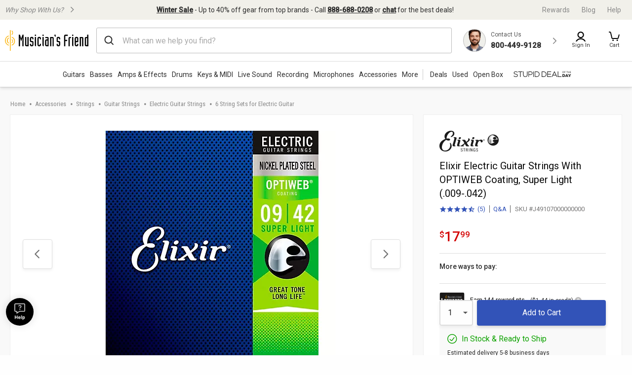

--- FILE ---
content_type: text/javascript;charset=UTF-8
request_url: https://media.musiciansfriend.com/is/image/MMGS7/J49107000000000_MEDIA_SET_NS?req=set,json
body_size: -56
content:
/*jsonp*/s7jsonResponse({"set":{"pv":"1.0","type":"media_set","n":"MMGS7/J49107000000000_MEDIA_SET_NS","item":[{"i":{"n":"MMGS7/J49107000000000_IMAGE_00"},"s":{"n":"MMGS7/J49107000000000_IMAGE_00"},"dx":"1896","dy":"2200","iv":"p_DPn2"},{"i":{"n":"MMGS7/J49107000000000_IMAGE_01"},"s":{"n":"MMGS7/J49107000000000_IMAGE_01"},"dx":"1896","dy":"2200","iv":"NrvQB1"}]}},"");

--- FILE ---
content_type: application/x-javascript
request_url: https://static.musiciansfriend.com/cmn/productionJs/pdp.r.js?vId=2025.12.30.dev.myaccount.a&cb=4
body_size: 26124
content:
/*

 Copyright (c) 2016 The Polymer Project Authors. All rights reserved.
 This code may only be used under the BSD style license found at http://polymer.github.io/LICENSE.txt
 The complete set of authors may be found at http://polymer.github.io/AUTHORS.txt
 The complete set of contributors may be found at http://polymer.github.io/CONTRIBUTORS.txt
 Code distributed by Google as part of the polymer project is also
 subject to an additional IP rights grant found at http://polymer.github.io/PATENTS.txt
 Viewer.js v1.10.5
 https://fengyuanchen.github.io/viewerjs

 Copyright 2015-present Chen Fengyuan
 Released under the MIT license

 Date: 2022-04-05T08:21:02.491Z
*/
 var $jscomp=$jscomp||{};$jscomp.scope={};$jscomp.ASSUME_ES5=!1;$jscomp.ASSUME_NO_NATIVE_MAP=!1;$jscomp.ASSUME_NO_NATIVE_SET=!1;$jscomp.SIMPLE_FROUND_POLYFILL=!1;$jscomp.ISOLATE_POLYFILLS=!1;$jscomp.FORCE_POLYFILL_PROMISE=!1;$jscomp.FORCE_POLYFILL_PROMISE_WHEN_NO_UNHANDLED_REJECTION=!1;$jscomp.defineProperty=$jscomp.ASSUME_ES5||"function"==typeof Object.defineProperties?Object.defineProperty:function(p,h,g){if(p==Array.prototype||p==Object.prototype)return p;p[h]=g.value;return p};
$jscomp.getGlobal=function(p){p=["object"==typeof globalThis&&globalThis,p,"object"==typeof window&&window,"object"==typeof self&&self,"object"==typeof global&&global];for(var h=0;h<p.length;++h){var g=p[h];if(g&&g.Math==Math)return g}throw Error("Cannot find global object");};$jscomp.global=$jscomp.getGlobal(this);$jscomp.IS_SYMBOL_NATIVE="function"===typeof Symbol&&"symbol"===typeof Symbol("x");$jscomp.TRUST_ES6_POLYFILLS=!$jscomp.ISOLATE_POLYFILLS||$jscomp.IS_SYMBOL_NATIVE;$jscomp.polyfills={};
$jscomp.propertyToPolyfillSymbol={};$jscomp.POLYFILL_PREFIX="$jscp$";var $jscomp$lookupPolyfilledValue=function(p,h){var g=$jscomp.propertyToPolyfillSymbol[h];if(null==g)return p[h];g=p[g];return void 0!==g?g:p[h]};$jscomp.polyfill=function(p,h,g,f){h&&($jscomp.ISOLATE_POLYFILLS?$jscomp.polyfillIsolated(p,h,g,f):$jscomp.polyfillUnisolated(p,h,g,f))};
$jscomp.polyfillUnisolated=function(p,h,g,f){g=$jscomp.global;p=p.split(".");for(f=0;f<p.length-1;f++){var n=p[f];if(!(n in g))return;g=g[n]}p=p[p.length-1];f=g[p];h=h(f);h!=f&&null!=h&&$jscomp.defineProperty(g,p,{configurable:!0,writable:!0,value:h})};
$jscomp.polyfillIsolated=function(p,h,g,f){var n=p.split(".");p=1===n.length;f=n[0];f=!p&&f in $jscomp.polyfills?$jscomp.polyfills:$jscomp.global;for(var m=0;m<n.length-1;m++){var y=n[m];if(!(y in f))return;f=f[y]}n=n[n.length-1];g=$jscomp.IS_SYMBOL_NATIVE&&"es6"===g?f[n]:null;h=h(g);null!=h&&(p?$jscomp.defineProperty($jscomp.polyfills,n,{configurable:!0,writable:!0,value:h}):h!==g&&(void 0===$jscomp.propertyToPolyfillSymbol[n]&&($jscomp.propertyToPolyfillSymbol[n]=$jscomp.IS_SYMBOL_NATIVE?$jscomp.global.Symbol(n):
$jscomp.POLYFILL_PREFIX+n),$jscomp.defineProperty(f,$jscomp.propertyToPolyfillSymbol[n],{configurable:!0,writable:!0,value:h})))};$jscomp.polyfill("String.prototype.trimRight",function(p){function h(){return this.replace(/[\s\xa0]+$/,"")}return p||h},"es_2019","es3");
!function(p){function h(f){if(g[f])return g[f].exports;var n=g[f]={i:f,l:!1,exports:{}};return p[f].call(n.exports,n,n.exports,h),n.l=!0,n.exports}var g={};h.m=p;h.c=g;h.d=function(f,n,m){h.o(f,n)||Object.defineProperty(f,n,{enumerable:!0,get:m})};h.r=function(f){"undefined"!=typeof Symbol&&Symbol.toStringTag&&Object.defineProperty(f,Symbol.toStringTag,{value:"Module"});Object.defineProperty(f,"__esModule",{value:!0})};h.t=function(f,n){if((1&n&&(f=h(f)),8&n)||4&n&&"object"==typeof f&&f&&f.__esModule)return f;
var m=Object.create(null);if(h.r(m),Object.defineProperty(m,"default",{enumerable:!0,value:f}),2&n&&"string"!=typeof f)for(var y in f)h.d(m,y,function(x){return f[x]}.bind(null,y));return m};h.n=function(f){var n=f&&f.__esModule?function(){return f.default}:function(){return f};return h.d(n,"a",n),n};h.o=function(f,n){return Object.prototype.hasOwnProperty.call(f,n)};h.p="";h(h.s=0)}([function(p,h,g){p.exports=g(1)},function(p,h){!function(){if(void 0!==window.Reflect&&void 0!==window.customElements&&
!window.customElements.polyfillWrapFlushCallback){var g=HTMLElement;window.HTMLElement=function(){return Reflect.construct(g,[],this.constructor)};HTMLElement.prototype=g.prototype;HTMLElement.prototype.constructor=HTMLElement;Object.setPrototypeOf(HTMLElement,g)}}()}]);GCI="object"===typeof GCI?GCI:{};GCI.NodeModules=GCI.NodeModules||{};
GCI.NodeModules.pinchZoom=function(p){function h(f){if(g[f])return g[f].exports;var n=g[f]={i:f,l:!1,exports:{}};p[f].call(n.exports,n,n.exports,h);n.l=!0;return n.exports}var g={};h.m=p;h.c=g;h.d=function(f,n,m){h.o(f,n)||Object.defineProperty(f,n,{enumerable:!0,get:m})};h.r=function(f){"undefined"!==typeof Symbol&&Symbol.toStringTag&&Object.defineProperty(f,Symbol.toStringTag,{value:"Module"});Object.defineProperty(f,"__esModule",{value:!0})};h.t=function(f,n){n&1&&(f=h(f));if(n&8||n&4&&"object"===
typeof f&&f&&f.__esModule)return f;var m=Object.create(null);h.r(m);Object.defineProperty(m,"default",{enumerable:!0,value:f});if(n&2&&"string"!=typeof f)for(var y in f)h.d(m,y,function(x){return f[x]}.bind(null,y));return m};h.n=function(f){var n=f&&f.__esModule?function(){return f["default"]}:function(){return f};h.d(n,"a",n);return n};h.o=function(f,n){return Object.prototype.hasOwnProperty.call(f,n)};h.p="";return h(h.s=0)}([function(p,h,g){p.exports=g(1)},function(p,h){(function(){function g(b,
l){return l?Math.sqrt((l.clientX-b.clientX)**2+(l.clientY-b.clientY)**2):0}function f(b,l){return l?{clientX:(b.clientX+l.clientX)/2,clientY:(b.clientY+l.clientY)/2}:b}function n(b,l){return"number"===typeof b?b:b.trimRight().endsWith("%")?l*parseFloat(b)/100:parseFloat(b)}function m(){return r||(r=document.createElementNS("http://www.w3.org/2000/svg","svg"))}class y{constructor(b){this.id=-1;this.nativePointer=b;this.pageX=b.pageX;this.pageY=b.pageY;this.clientX=b.clientX;this.clientY=b.clientY;
self.Touch&&b instanceof Touch?this.id=b.identifier:self.PointerEvent&&b instanceof PointerEvent&&(this.id=b.pointerId)}getCoalesced(){return"getCoalescedEvents"in this.nativePointer?this.nativePointer.getCoalescedEvents().map(b=>new y(b)):[this]}}const x=()=>{};class q{constructor(b,l){this._element=b;this.startPointers=[];this.currentPointers=[];const {start:t=()=>!0,move:A=x,end:E=x}=l;this._startCallback=t;this._moveCallback=A;this._endCallback=E;this._pointerStart=this._pointerStart.bind(this);
this._touchStart=this._touchStart.bind(this);this._move=this._move.bind(this);this._triggerPointerEnd=this._triggerPointerEnd.bind(this);this._pointerEnd=this._pointerEnd.bind(this);this._touchEnd=this._touchEnd.bind(this);self.PointerEvent?this._element.addEventListener("pointerdown",this._pointerStart):(this._element.addEventListener("mousedown",this._pointerStart),this._element.addEventListener("touchstart",this._touchStart),this._element.addEventListener("touchmove",this._move),this._element.addEventListener("touchend",
this._touchEnd))}_triggerPointerStart(b,l){if(!this._startCallback(b,l))return!1;this.currentPointers.push(b);this.startPointers.push(b);return!0}_pointerStart(b){0===b.button&&this._triggerPointerStart(new y(b),b)&&(self.PointerEvent&&b instanceof PointerEvent?(this._element.setPointerCapture(b.pointerId),this._element.addEventListener("pointermove",this._move),this._element.addEventListener("pointerup",this._pointerEnd)):(window.addEventListener("mousemove",this._move),window.addEventListener("mouseup",
this._pointerEnd)))}_touchStart(b){for(const l of Array.from(b.changedTouches))this._triggerPointerStart(new y(l),b)}_move(b){const l=this.currentPointers.slice();var t="changedTouches"in b?Array.from(b.changedTouches).map(E=>new y(E)):[new y(b)];const A=[];for(const E of t)t=this.currentPointers.findIndex(H=>H.id===E.id),-1!==t&&(A.push(E),this.currentPointers[t]=E);0!==A.length&&this._moveCallback(l,A,b)}_triggerPointerEnd(b,l){const t=this.currentPointers.findIndex(A=>A.id===b.id);if(-1===t)return!1;
this.currentPointers.splice(t,1);this.startPointers.splice(t,1);this._endCallback(b,l);return!0}_pointerEnd(b){this._triggerPointerEnd(new y(b),b)&&(self.PointerEvent&&b instanceof PointerEvent?this.currentPointers.length||(this._element.removeEventListener("pointermove",this._move),this._element.removeEventListener("pointerup",this._pointerEnd)):(window.removeEventListener("mousemove",this._move),window.removeEventListener("mouseup",this._pointerEnd)))}_touchEnd(b){for(const l of Array.from(b.changedTouches))this._triggerPointerEnd(new y(l),
b)}}(function(b,l){void 0===l&&(l={});l=l.insertAt;if(b&&"undefined"!==typeof document){var t=document.head||document.getElementsByTagName("head")[0],A=document.createElement("style");A.type="text/css";"top"===l?t.firstChild?t.insertBefore(A,t.firstChild):t.appendChild(A):t.appendChild(A);A.styleSheet?A.styleSheet.cssText=b:A.appendChild(document.createTextNode(b))}})("pinch-zoom {\n  display: block;\n  overflow: hidden;\n  touch-action: none;\n  --scale: 1;\n  --x: 0;\n  --y: 0;\n}\n\npinch-zoom > * {\n  transform: translate(var(--x), var(--y)) scale(var(--scale));\n  transform-origin: 0 0;\n  will-change: transform;\n}\n");
let r;class w extends HTMLElement{constructor(){super();this._transform=m().createSVGMatrix();(new MutationObserver(()=>this._stageElChange())).observe(this,{childList:!0});const b=new q(this,{start:(l,t)=>{if(2===b.currentPointers.length||!this._positioningEl)return!1;t.preventDefault();return!0},move:l=>{this._onPointerMove(l,b.currentPointers)}});this.addEventListener("wheel",l=>this._onWheel(l))}static get observedAttributes(){return["min-scale","max-scale","no-panning-until-scaled"]}attributeChangedCallback(b,
l,t){"min-scale"===b?this.scale<this.minScale&&this.setTransform({scale:this.minScale}):"max-scale"===b&&this.scale>this.maxScale&&this.setTransform({scale:this.maxScale})}get minScale(){var b=this.getAttribute("min-scale");if(!b)return.01;b=parseFloat(b);return Number.isFinite(b)?Math.max(.01,b):.01}set minScale(b){this.setAttribute("min-scale",String(b))}get maxScale(){var b=this.getAttribute("max-scale");if(!b)return Infinity;b=parseFloat(b);return Number.isFinite(b)?Math.min(Infinity,b):Infinity}set maxScale(b){this.setAttribute("max-scale",
String(b))}get noPanningUntilScaled(){const b=this.getAttribute("no-panning-until-scaled");return b?"true"===b:!1}set noPanningUntilScaled(b){this.setAttribute("no-panning-until-scaled",String(b))}connectedCallback(){this._stageElChange()}get x(){return this._transform.e}get y(){return this._transform.f}get scale(){return this._transform.a}scaleTo(b,l={}){let {originX:t=0,originY:A=0}=l;const {relativeTo:E="content",allowChangeEvent:H=!1}=l;(l="content"===E?this._positioningEl:this)&&this._positioningEl?
(l=l.getBoundingClientRect(),t=n(t,l.width),A=n(A,l.height),"content"===E?(t+=this.x,A+=this.y):(l=this._positioningEl.getBoundingClientRect(),t-=l.left,A-=l.top),this._applyChange({allowChangeEvent:H,originX:t,originY:A,scaleDiff:b/this.scale})):this.setTransform({scale:b,allowChangeEvent:H})}setTransform(b={}){const {scale:l=this.scale,allowChangeEvent:t=!1}=b;let {x:A=this.x,y:E=this.y}=b;if(this._positioningEl){b=this.getBoundingClientRect();var H=this._positioningEl.getBoundingClientRect();if(b.width&&
b.height){var M=m().createSVGPoint();M.x=H.left-b.left;M.y=H.top-b.top;var G=m().createSVGPoint();G.x=H.width+M.x;G.y=H.height+M.y;H=m().createSVGMatrix().translate(A,E).scale(l).multiply(this._transform.inverse());M=M.matrixTransform(H);G=G.matrixTransform(H);M.x>b.width?A+=b.width-M.x:0>G.x&&(A+=-G.x);M.y>b.height?E+=b.height-M.y:0>G.y&&(E+=-G.y)}}this._updateTransform(l,A,E,t)}_updateTransform(b,l,t,A){b<this.minScale||b>this.maxScale||b===this.scale&&l===this.x&&t===this.y||1===this.scale&&b===
this.scale&&this.noPanningUntilScaled||(this._transform.e=l,this._transform.f=t,this._transform.d=this._transform.a=b,this.style.setProperty("--x",this.x+"px"),this.style.setProperty("--y",this.y+"px"),this.style.setProperty("--scale",this.scale+""),A&&(b=new Event("change",{bubbles:!0}),this.dispatchEvent(b)))}_stageElChange(){this._positioningEl=void 0;0!==this.children.length&&(this._positioningEl=this.children[0],1<this.children.length&&console.warn("<pinch-zoom> must not have more than one child."),
this.setTransform({allowChangeEvent:!0}))}_onWheel(b){if(this._positioningEl){b.preventDefault();var l=this._positioningEl.getBoundingClientRect(),{deltaY:t}=b,{ctrlKey:A,deltaMode:E}=b;1===E&&(t*=15);this._applyChange({scaleDiff:1-t/(A?100:300),originX:b.clientX-l.left,originY:b.clientY-l.top,allowChangeEvent:!0})}}_onPointerMove(b,l){if(this._positioningEl){var t=this._positioningEl.getBoundingClientRect(),A=f(b[0],b[1]),E=f(l[0],l[1]),H=A.clientX-t.left;t=A.clientY-t.top;b=g(b[0],b[1]);l=g(l[0],
l[1]);this._applyChange({originX:H,originY:t,scaleDiff:b?l/b:1,panX:E.clientX-A.clientX,panY:E.clientY-A.clientY,allowChangeEvent:!0})}}_applyChange(b={}){const {panX:l=0,panY:t=0,originX:A=0,originY:E=0,scaleDiff:H=1,allowChangeEvent:M=!1}=b;b=m().createSVGMatrix().translate(l,t).translate(A,E).translate(this.x,this.y).scale(H).translate(-A,-E).scale(this.scale);this.setTransform({allowChangeEvent:M,scale:b.a,x:b.e,y:b.f})}}customElements.define("pinch-zoom",w);return w})()}]);
(function(){function p(q){var r=q.field,w=q.displayValidOnly,b=q.forceValidation;q=r.validity;var l=r.value,t=q.valid,A=r.closest("form"),E=A.querySelector("[data-form-submit]"),H=r.getAttribute("data-confirm"),M=A.querySelector("#"+H);r.setAttribute("data-touched","true");if(!r.hasAttribute("data-only-validate-on-submit")||b){b=r.closest("[data-form-field-container]");var G=null!=b?b.querySelector("[data-validation-error]"):void 0;b&&G&&G.remove();H&&r.value!==M.value&&(t=!1,q.confirmMismatch=!0);
t?(""!==l&&r.setAttribute("data-valid","true"),!n(A)||g(A)&&!h(A)&&"true"!==A.getAttribute("data-recaptcha-not-required")||E.removeAttribute("disabled")):(E.setAttribute("disabled",""),w?r.removeAttribute("data-valid"):(w=r.getAttribute("data-valueMissing"),l=r.getAttribute("data-patternMismatch"),t=r.getAttribute("data-typeMismatch"),A=r.getAttribute("data-confirmMismatch"),t={valueMissing:w,patternMismatch:l,typeMismatch:t,confirmMismatch:A},l=r.id,w=q,q=t,t=w.valueMissing,A=w.patternMismatch,E=
w.typeMismatch,w=w.confirmMismatch,H=document.createElement("div"),H.id="validationError_"+l,H.setAttribute("for",l),H.setAttribute("role","alert"),H.setAttribute("aria-live","assertive"),t?(H.textContent=q.valueMissing,H.setAttribute("data-error-type","valueMissing")):A?(H.textContent=q.patternMismatch,H.setAttribute("data-error-type","patternMismatch")):E?(H.textContent=q.typeMismatch,H.setAttribute("data-error-type","typeMismatch")):w&&(H.textContent=q.confirmMismatch,H.setAttribute("data-error-type",
"confirmMismatch")),H.setAttribute("data-validation-error",""),r.setAttribute("aria-describedby","validationError_"+r.id),r.setAttribute("aria-live","assertive"),r.setAttribute("aria-required","true"),r.setAttribute("data-valid","false"),r.closest("[data-form-field-container]").appendChild(H)))}}function h(q){return"true"===q.getAttribute("data-recaptcha-solved")}function g(q){return"true"===q.getAttribute("data-recaptcha-loaded")}function f(q){return!q.validity.valid&&!q.hasAttribute("data-only-validate-on-submit")}
function n(q){var r=Array.from(q.querySelectorAll("[data-form-field]"));return!q.checkValidity()&&0<r.filter(f).length||g(q)&&!h(q)?!1:!0}function m(q){var r=q.target;r.querySelectorAll("[data-form-field]").forEach(function(w){p({field:w,forceValidation:!0})});r.checkValidity()||(q.preventDefault(),"function"===typeof r.formValidationCallback&&r.formValidationCallback())}function y(q){q.querySelectorAll("[data-form-field]").forEach(function(r){r.addEventListener("keyup",function(w){var b=w.charCode;
0<=x.indexOf(w.keyCode||b)||p({field:r,displayValidOnly:!0})});r.addEventListener("change",function(){p({field:r,forceValidation:!0})});r.addEventListener("blur",function(){p({field:r})})})}var x=[9,16,17,18,20,37,38,39,40,91];GCI.Modules="undefined"===typeof GCI.Modules?{}:GCI.Modules;Object.assign(GCI.Modules,{FormValidation:{init:function(){document.querySelectorAll("[data-validated-form]").forEach(function(q){q.setAttribute("noValidate","");y(q);q.addEventListener("submit",m);q.addEventListener("recaptchaSolved",
function(){n(q)&&q.querySelector("[data-form-submit]").removeAttribute("disabled")})})}}})})();GCI.Modules.FormValidation.init();
(function(){function p(h){h.querySelectorAll("input").forEach(function(g){if("hidden"!==g.type){var f=g.closest("[data-form-field-container]"),n=null!==f?f.querySelector("[data-form-animated-label]"):null;if(null!=f&&null!=n){""!==g.value&&(f.classList.add("focused"),!1===g.validity.valid&&n.classList.add("invalid"));g.addEventListener("focus",function(){f.classList.contains("focused")||f.classList.add("focused")});g.addEventListener("blur",function(){""===g.value&&f.classList.remove("focused");!1===
g.validity.valid?n.classList.add("invalid"):n.classList.remove("invalid")});g.addEventListener("keyup",function(){!0===g.validity.valid&&n.classList.contains("invalid")&&n.classList.remove("invalid")});var m=document.querySelectorAll("input:-webkit-autofill").length?document.querySelectorAll("input:-webkit-autofill"):"";0<m.length&&m.forEach(function(y){y.closest("[data-form-field-container]").classList.add("focused")})}}})}document.querySelectorAll("[data-validated-form]").forEach(function(h){p(h);
h.querySelectorAll("input").forEach(function(g){const f=g.closest("[data-form-field-container]");g.addEventListener("animationstart",function(){f.classList.add("focused")})})})})();
GCI.MediaViewerModule=function(){function p(D){var K={mainCarousel:document.createDocumentFragment(),modalCarousel:document.createDocumentFragment(),modalNavCarousel:document.createDocumentFragment(),desktopNavCarousel:document.createDocumentFragment()};D=D.reduce(({mainCarousel:ba,modalCarousel:Q,modalNavCarousel:V,desktopNavCarousel:fa},X,aa)=>{var ma=ba.append;aa=0===aa?"":GCI.Utilities.createElement("img",{class:"main-media-viewer_img","data-modal-update-index":aa,"data-toggle":"imageViewerModal",
"data-lazy":X+"-500x500.jpg"});ma.call(ba,aa);ma=Q.append;aa=GCI.Utilities.createElement("pinch-zoom",{"min-scale":"1","max-scale":"5","no-panning-until-scaled":!0});aa.append(GCI.Utilities.createElement("img",{"data-lazy":X+"-2000x2000.jpg"}));ma.call(Q,aa);V.append(GCI.Utilities.createElement("img",{"data-lazy":X+"-80x80.jpg"}));fa.append(GCI.Utilities.createElement("img",{"data-lazy":X+"-80x80.jpg"}));return{mainCarousel:ba,modalCarousel:Q,modalNavCarousel:V,desktopNavCarousel:fa}},K);K=q.querySelector("[data-first-pdp-image]");
const Y=D.mainCarousel.childElementCount;GCI.Utilities.insertAfter(D.mainCarousel,K);r.append(D.modalCarousel);1<=Y?(b.append(D.desktopNavCarousel),w.append(D.modalNavCarousel)):(null!==b&&b.classList.add("nav-hidden"),$(".galleryTabsModal").length&&(D=K.getAttribute("src"),w.append(GCI.Utilities.createElement("img",{"data-lazy":D,width:"80px"}))));x();q.querySelectorAll("img").length<=H&&b.classList.add("no-transform")}function h(D){let K={},Y=[];try{(new Function("s7jsonResponse",D))(Q=>{K=Q});
var ba=K&&K.set&&K.set.item&&"undefined"===typeof K.set.item.length?!1:!K||!K.set||!K.set.item||"undefined"===typeof K.set.item.length;if(ba)return["https://media.musiciansfriend.com/is/image/MMGS7/coming-soon-00-"];if(K.set.item&&K.set.item.i&&K.set.item.i.n)return Y=["https://media.musiciansfriend.com/is/image/"+K.set.item.i.n.replace("IMAGE_","").replace(/_/g,"-")];Y=K.set.item.map(Q=>{if(Q&&Q.i&&Q.i.n)return"https://media.musiciansfriend.com/is/image/"+Q.i.n.replace("IMAGE_","").replace(/_/g,
"-")})}catch(Q){console.log("Error trying to parse the scene7 image response "+Q)}return Y}function g(){$(t).on("open.zf.reveal",D=>{D=D.currentTarget;const K=D.getAttribute("data-selected-youtube-url");document.getElementById("mainContent").classList.remove("sticky-search-bar");D.querySelector('[data-js="youtube-modal-iframe"]').setAttribute("src",K);$(window).resize()});$(t).on("closed.zf.reveal",D=>{D.currentTarget.querySelector('[data-js="youtube-modal-iframe"]').setAttribute("src","");GCI.Utilities.removeRevealClasses()});
$("[data-youtube-placeholder]").on("click",D=>{D=D.currentTarget.getAttribute("data-modal-youtube-url");t.setAttribute("data-selected-youtube-url",D)})}function f(){$(l).on("open.zf.reveal",function(D){N&&N();D=D.currentTarget.getAttribute("data-select-thumbnail-index");document.getElementById("mainContent").classList.remove("sticky-search-bar");$(".modal-image-viewer.slick-initialized").slick("slickGoTo",D,!0);$(window).resize()});$(l).on("closed.zf.reveal",function(D){GCI.Utilities.removeRevealClasses();
if($(".galleryTabsModal").length&&(D=$(".modal-video-viewer .slick-slide.slick-current").find("iframe"))){const K=D.attr("src");D.attr("src",K)}});$("[data-modal-update-index]").on("click",D=>{D=D.currentTarget.getAttribute("data-modal-update-index");l.setAttribute("data-select-thumbnail-index",D)})}function n(){document.querySelector("[data-js=main-media-viewer]").addEventListener("click",function(D){null===D.currentTarget.getAttribute("data-modal-carousels-initialized")&&(GCI.ExternalResourceLoader.onExternalResourcesReady(()=>
{GCI.SlickCarousel.initSingleCarousel(r);GCI.SlickCarousel.initSingleCarousel(w)}),D.currentTarget.setAttribute("data-modal-carousels-initialized",1),ea&&ea())})}function m(D){const K=navigator&&navigator.serviceWorker&&navigator.serviceWorker.controller&&navigator.serviceWorker.controller.postMessage;D&&K&&(D=D.map(Y=>Y+"-2000x2000.jpg"),navigator.serviceWorker.controller.postMessage(D))}function y(){const D=q.querySelectorAll("[data-youtube-placeholder]").length,K=q.querySelectorAll("img").length-
(D||0);return(Y,ba)=>`<button class="${ba>=K?"play":""}" type="button">${ba+1}</button>`}function x(){0<q.querySelectorAll("[data-youtube-placeholder]").length&&q.querySelectorAll(".media-viewer-youtube-placeholder_image").forEach(D=>{D=D.getAttribute("data-lazy");D=GCI.Utilities.createElement("img",{"data-lazy":D});b.append(D)})}const q=document.querySelector("[data-js=main-media-viewer]"),r=document.querySelector("[data-js=modal-image-viewer]"),w=document.querySelector("[data-js=modal-image-viewer-nav]"),
b=document.querySelector("[data-js=desktop-image-viewer-nav]"),l=document.querySelector("[data-js=image-viewer-modal-container]"),t=document.querySelector("[data-js=youtube-viewer-modal-container]"),A=document.querySelector("[data-js=media-viewer-asset-path]");let E="",H=6,M=!1,G=null,I=null;var N=null,ea=null;this.handleAfterImageMediaSet=function(D){D&&M&&D();D&&!M&&(G=D)};this.handleAfterCarouselInit=function(D){D&&M&&D();D&&!M&&(I=D)};this.addOpenModalImageContainer=function(D){N=D};this.handleModalImageCarousels=
function(D){ea=D};this.initialize=function(){if(null!==A){var D=document.querySelector("[data-first-pdp-image]");D&&(D=D.src||"",window.dataLayer=window.dataLayer||[],window.dataLayer.push({event:"mainCarouselFirstImage",siteVars:{productImages:{middleImageSrc:D}}}),window.GCI=window.GCI||{},window.GCI.digitalData=window.GCI.digitalData||{},window.GCI.digitalData.product=window.GCI.digitalData.product||{},window.GCI.digitalData.product.productImages=window.GCI.digitalData.product.productImages||{},
window.GCI.digitalData.product.productImages.middleImageSrc=D);E=A.innerText;$.ajax("https://media.musiciansfriend.com/is/image/"+E+"_NS?req=set,json").then(K=>{$(".galleryTabsModal").length&&(H=5);K=h(K);p(K);m(K);M=!0;G&&G();GCI.ExternalResourceLoader.onExternalResourcesReady(()=>{GCI.SlickCarousel.initSingleCarousel(q,void 0,{customPaging:y()});GCI.SlickCarousel.initSingleCarousel(b)});f();g();n();I&&I()})}}};GCI.MediaViewer=new GCI.MediaViewerModule;GCI.MediaViewer.initialize();
(function(p){window.addEventListener("load",()=>{p.forEach(h=>{const g=document.querySelector(h.activeEl);if((h=document.querySelector(h.menu))&&g){const f=h.getBoundingClientRect().left;h.scrollTo({top:0,left:g.getBoundingClientRect().left-f,behavior:"auto"})}g&&g.hasAttribute("data-serial-selector-selected")&&document.querySelector(".pdp-section-buy").scrollIntoView()})})})([{activeEl:"[data-style-selector-selected]",menu:'[data-js="style-selector-menu"]'},{activeEl:"[data-serial-selector-selected]",
menu:'[data-js="serial-selector-menu"]'}]);
(function(){function p(m){m&&m.preventDefault();m=window.location;const y=document.querySelector("[data-js='add-to-wishlist-form']");$.ajax({type:"POST",url:m,data:GCI.Utilities.serializeForm(y),success:function(x){modal=document.querySelector("[data-js='add-to-wishlist-modal']");modal.innerHTML=x;x=new CustomEvent("customTrackingEvent",{detail:"addToWishlist"});document.dispatchEvent(x)},error:function(x,q,r){"abort"!=q&&0!=x.status&&cLogger.log("There was a network error trying to add this product to your wishlist.")}})}function h(){document.querySelector("[data-js='add-to-wishlist-form']").querySelectorAll("[data-add-to-wishlist-checkbox]").forEach(m=>
{m.addEventListener("change",y=>{y=document.querySelectorAll("[data-add-to-wishlist-checkbox]:checked").length;const x=document.querySelector("[data-js='add-to-wishlist-submit']");0<y?x.removeAttribute("disabled"):x.setAttribute("disabled","disabled")})})}function g(){const m=GCI.digitalData.pageData.product.selectedSku,y=document.querySelector("[data-js='add-to-wishlist-modal']");$.ajax({url:"/responsive/ajax/addToWishlist.jsp",data:{skuId:m}}).done(function(x){y.innerHTML=x;$(y).foundation("open");
x=y.querySelector("[data-js='wishlist-size']").value;"0"===x||"1"===x?p():(h(),document.querySelector("[data-js='add-to-wishlist-submit']").addEventListener("click",p))})}function f(){if(GCI.digitalData.pageData.cookieLoggedIn)g();else if(GCI.digitalData.pageData.session.fullyLoggedIn)g();else{var m=GCI.Utilities.replaceOrAddInQueryString("addToWishlist",GCI.digitalData.pageData.product.selectedSku||"",window.location.pathname+window.location.search);m="/myaccount/signin?srcURL="+encodeURIComponent(m);
window.location=m}}function n(m){m.preventDefault();GCI.DigitalDataModule.onDigitalDataReady(f)}document.addEventListener("DOMContentLoaded",()=>{const m=document.querySelector('[data-js="wishlist-button"]');null!==m&&m.addEventListener("click",n)});GCI.DigitalDataModule.onDigitalDataReady(()=>{GCI.digitalData.pageData.session.fullyLoggedIn&&GCI.Utilities.getQueryStringParam("addToWishlist")&&g()})})();
(function(){function p(g){$('[data-js="email-my-price-modal"]').on("open.zf.reveal",function(){g.classList.remove("hidden");msgEl.classList.remove("hidden");const f=g.parentElement.querySelector("[data-response]");null!=f&&f.remove()});$('[data-js="email-my-price-modal"]').on("closed.zf.reveal",function(){const f=$(this)[0],n=$('[data-js="emailMyPrice"] p');0<n.length&&n.remove();GCI.NodeModules.validForm.reset(f);GCI.Utilities.removeRevealClasses()})}function h(){const g=document.querySelector('[data-js="email-my-price-form"]'),
f=document.querySelector('[data-js="product-action-btn"]');null!==g&&(GCI.NodeModules.validForm.default(g,{invalidClass:"-invalid",validationErrorClass:"form_validation-error",validationErrorParentClass:"-invalid",errorPlacement:"after"}),p(g),g.addEventListener("submit",function(n){n.preventDefault();n=GCI.Utilities.serializeForm(g)+"&selectedSku="+GCI.digitalData.pageData.product.selectedSku;fetch("/responsive/ajax/ajaxEmailForPrice.jsp",{method:"POST",body:new URLSearchParams(n)}).then(m=>m.text()).then(m=>
{{g.classList.add("hidden");const y=document.createElement("div");y.innerHTML=m;g.parentElement.appendChild(y.firstChild)}GCI.Utilities.dispatchNewEvent("emailMyPrice",f)}).catch(m=>{console.error(`Error sending email my price email: ${m}`);m=document.createElement("p");m.setAttribute("data-response","");m.innerHTML="There was a problem while sending the email. Please try again.";g.parentElement.appendChild(m)})}))}if("loading"==document.readyState)document.addEventListener("DOMContentLoaded",function(){GCI.DigitalDataModule.onDigitalDataReady(h)});
else GCI.ExternalResourceLoader.onExternalResourcesReady(()=>{GCI.DigitalDataModule.onDigitalDataReady(h)})})();
GCI.EmailSellerModule=function(){function p(n){$('[data-js="email-seller-modal"]').on("open.zf.reveal",function(){$('[data-js="email-seller-modal"]').on("closed.zf.reveal",function(){$(this);GCI.Utilities.removeRevealClasses()})})}function h(n,m){const y=m.querySelector("#departmentId option"),x=m.querySelector("#topicId option");m={};if(n){n=n.innerText.trim();try{m=JSON.parse(n)}catch(q){console.log("unable to parse ticket department json "+q),m={}}m.departments.map(q=>{"stores"===q.departmentKey&&
(y.setAttribute("value",q.departmentId),y.setAttribute("name",q.departmentId),q.topics.map(r=>{"used_and_vintage"===r.contactKey&&(x.setAttribute("value",r.topicId),x.setAttribute("name",r.topicId))}))})}}function g(n){n.preventDefault();setInterval(function(){var m=$('iframe[title="recaptcha challenge"]');m&&(m=m.parent(),m.css("position","fixed"),m.css("top","0"))},1E3)}function f(){const n=document.querySelectorAll('[data-js="toggle-email-seller-form"]'),m=document.querySelector('[data-js="email-seller-form"]'),
y=document.querySelector("#ticketDepartmentJSON");null!==m&&(h(y,m),n.forEach(x=>{x.addEventListener("click",function(q){g(q)},!1)}),p(m),m.addEventListener("submit",function(x){x.preventDefault();x=GCI.Utilities.serializeForm(m);fetch("/responsive/includes/emailSellerForm.jsp",{method:"POST",body:new URLSearchParams(x)}).then(q=>q.text()).then(q=>{m.classList.add("hidden");q=document.createElement("div");q.innerHTML="Thank you! We have received your request. We will get in touch with you as quickly as possible, usually within 24 hours.";
m.parentElement.appendChild(q)}).catch(q=>{console.error(`Error submitting email: ${q}`);q=document.createElement("p");q.setAttribute("data-response","");q.innerHTML="There was a problem while sending the email. Please refresh and try again.";m.parentElement.appendChild(q)})}))}if("loading"==document.readyState)document.addEventListener("DOMContentLoaded",function(){GCI.DigitalDataModule.onDigitalDataReady(f)});else GCI.ExternalResourceLoader.onExternalResourcesReady(()=>{GCI.DigitalDataModule.onDigitalDataReady(f)})}();
GCI.Modules=GCI.Modules||{};
GCI.Modules.ProductActionBtn=function(){function p(g,f=!1){g.preventDefault();h.setAttribute("disabled","");const n=document.querySelector('[data-js="product-action-quantity"]')&&document.querySelector('[data-js="product-action-quantity"]').value?document.querySelector('[data-js="product-action-quantity"]').value:1;var m=document.querySelector("[data-select-warranty-option]:checked")?document.querySelector("[data-select-warranty-option]:checked").value:null;const y=m&&null!=m&&0!=m,x={dcs_action:"additemtocart",
url_catalog_ref_id:y&&f?m:GCI.digitalData.pageData.product.selectedSerialSku||GCI.digitalData.pageData.product.selectedSku,url_quantity:n,sku_is_digital:GCI.digitalData.pageData.product.skuIsDigital,url_product_id:GCI.digitalData.pageData.product.urlProductId};y&&f&&(x.url_parent_sku_id=GCI.digitalData.pageData.product.selectedSerialSku||GCI.digitalData.pageData.product.selectedSku);let q=null,r=0;m=Object.keys(x).map(w=>encodeURIComponent(w)+"="+encodeURIComponent(x[w])).join("&");fetch(`/responsive/ajax/addToCart.jsp?${m}`,
{method:"GET"}).then(w=>{!f&&y&&p(g,!0);setTimeout(()=>h.disabled=!1,1E3);"mf"!==GCI.digitalData.site.siteName&&MFI.MiniCart.refresh();return w.text()}).then(w=>{let b={};try{b=JSON.parse(w),b.commerceItemId&&(q=b.commerceItemId),b.commerceItemQtyInCart&&(r=b.commerceItemQtyInCart)}catch(l){console.error(`Error parsing response from add to cart. ${l}`)}if(!b.success||b.errors)throw"Something went wrong adding the item to your cart. Please try again.";}).then(()=>{"mf"!==GCI.digitalData.site.siteName?
GCI.Modules.CartCount.update():GCI.Modules.CartCount.update(!0);GCI.Modules.CartModal.show(n,q,r);h.innerHTML="Added to Cart";GCI.Utilities.dispatchNewEvent("addToCart",h)}).catch(w=>{GCI.Modules.CartModal.showErrorMsg(w)})}const h=document.querySelector("[data-add-to-cart-btn]");$(function(){null!=h&&h.addEventListener("click",p)})}();GCI.Modules=GCI.Modules||{};
GCI.Modules.CartModal=function(){function p(x=1,q=null,r=0){n.innerHTML=`${x} ${1<x?"items":"item"} added to your cart`;$("#cart-modal-item-commerce-id").attr("value",q);$("#cart-modal-item-commerce-qty-in-cart").val(r);$(f).foundation();$(f).foundation("open");$("#cart-modal-item-quantity").val(x);q=$(".pdpRealItemInfo .cart-modal_info-price");r=q.data("singleItemPrice");const w=q.data("productListPrice");if(1<x){var b=$("#cart-modal-item-price").val();b=Number(x*b).toFixed(2);x=q.html;b=b.toString();
b="$"+b+(-1===b.indexOf(".")?".00":"");x.call(q,`${b} <span class="singleItemPrice" style="color:#555;font-weight:normal;">(${r}/ea) ${w}</span>`)}else q.html(`<span class="singleItemPrice">${r} ${w}</span>`);$(".pdpBuyInsteadItemInfo").addClass("hidden");$(".pdpRealItemInfo").removeClass("hidden")}function h(){$(f).on("resizeme.zf.trigger closeme.zf.reveal open.zf.reveal",x=>{$(".cart-modal .slick-slider").length&&$(".cart-modal .slick-slider").slick("setPosition");f.style.top=`${(null!=m?m.offsetHeight+
m.offsetTop:55)+11}px`})}function g(x,q){x.preventDefault();var r=$(q),w=r.attr("data-rel"),b=r.closest(".product-all-info").find(".product_thumb"),l=r.closest(".product-all-info").find(".product_title"),t=r.closest(".product-all-info").find(".bundle-price-info");if(!r.attr("disabled")){r.attr("disabled","true").addClass("loading");var A=$("#cart-modal-item-commerce-id");x=$("#cart-modal-item-commerce-qty-in-cart");q=Number($("#cart-modal-item-quantity").val());A.length&&A.val()&&x.length&&x.val()&&
(A=A.val(),x=x.val()-q,$.ajax({type:"GET",url:`/responsive/ajax/addToCart.jsp?dcs_action=adjQuan&comId=${A}&quantity=${x}`,cache:"false",success:function(){GCI.DigitalDataModule.fetchCartCount(!0);$.ajax({type:"GET",url:w,cache:"false",success:function(){let E=3;992>window.innerWidth&&(E=2);569>window.innerWidth&&(E=1);$(".cart-modal-kit-carousel .slick-slide").length>E?$(".cart-modal-kit-carousel [data-slick-carousel]").slick("slickRemove",r.closest(".slick-slide").index()-E):1==$(".cart-modal-kit-carousel .slick-slide").length?
$(".cart-modal-kit-carousel").hide():$(".cart-modal-kit-carousel [data-slick-carousel]").slick("slickRemove",r.closest(".slick-slide").index());$(".cart-modal_quantity").empty().text("1 items added to your cart");$(".pdpBuyInsteadItemInfo .cart-modal_img").attr("src",b.attr("src")).attr("alt",l.text());$(".pdpBuyInsteadItemInfo .cart-modal_info-title").text(l.text());$(".pdpBuyInsteadItemInfo .cart-modal_info-price").html(t.html());$(".pdpRealItemInfo").addClass("hidden");$(".pdpBuyInsteadItemInfo").removeClass("hidden");
GCI.DigitalDataModule.fetchCartCount(!0)},error:function(){r.removeClass("loading");r.removeAttr("disabled");alert("There was an error trying to add this item to your cart.")}})},error:function(){r.removeClass("loading");r.removeAttr("disabled");alert("There was an error trying to add this item to your cart.")}}))}}const f=document.querySelector('[data-js="cart-modal"]'),n=document.querySelector('[data-js="cart-modal-quantity"]'),m=document.querySelector("[data-header-cart-btn]"),y=document.querySelector('[data-js="cart-error-modal"]');
$(document).on("click",".product_buy_instead",function(x){g(x,this)}).on("click",".cart-modal_checkout_btn",function(){setTimeout(()=>{$(this).prop("disabled",!0)},10)});h();return{show:function(x,q,r){$(".cart-modal_checkout_btn").prop("disabled",!1);GCI.Utilities.scrollTo(0).then(()=>{p(x,q,r);h()})},showErrorMsg:function(x){y.querySelector('[data-js="cart-error-modal-content"]').innerHTML=x;$(y).foundation("open")}}}();GCI.Modules=GCI.Modules||{};
GCI.Modules.productWarranties=function(){function p(g){g=g.target.parentElement;g.hasAttribute('[data-warranty-selected="true"]')||(document.querySelector('[data-warranty-selected="true"]').setAttribute("data-warranty-selected",!1),g.setAttribute("data-warranty-selected",!0))}const h=document.querySelectorAll("[data-select-warranty-option]");(function(){null!=h&&h.forEach(function(g){g.addEventListener("click",p)})})()}();GCI.Modules=GCI.Modules||{};
GCI.Modules.productDetailsContent=function(){function p(y){y.preventDefault();window.scrollTo(0,n.offsetTop-56);y=$(".q-a-collapse");$(y).foundation("down",$(".accordion-content"))}function h(y){y.preventDefault();window.scrollTo(0,m.offsetTop-56);$(".p-r-collapse").foundation("down",$(".accordion-content"))}const g=document.querySelector("[data-qa-link]"),f=document.querySelector("[data-rating-link]"),n=document.querySelector("[data-qa-container]"),m=document.querySelector("[data-ratings-container]");
g&&g.addEventListener("click",p);f&&f.addEventListener("click",h)}();$(document).on("click",".cart-modal_continue",function(){$(".cart-modal_continue").trigger("close.zf.trigger")});const imported={};let observer=new IntersectionObserver((p,h)=>{p.forEach(async g=>{if(g.isIntersecting){const f=g.target.getAttribute("dynamic-name")||g.target.nodeName.toLowerCase();f&&loadDynamicModule(f);h.unobserve(g.target)}})},{rootMargin:"100px"});
function loadDynamicModule(p,h){function g(){"function"===typeof h&&h()}if(void 0!=GCI.digitalData.pageData&&void 0!=GCI.digitalData.pageData.urls){var f=GCI.digitalData.site.versionParam;f=window.location.protocol+"//"+GCI.digitalData.pageData.urls.staticContentUrl+"/cmn/productionJs/"+p+".js"+f}else f=GCI.digitalData.pageData.versionParam,f=GCI.digitalData.pageData.staticContentUrl+"/cmn/productionJs/"+p+".js"+f;imported[p]?g():(imported[p]=!0,$.ajax({url:f,type:"get",cache:!0,dataType:"script"}).done(function(n,
m,y){console.log(m);g()}).fail(function(n,m,y){console.log(n);g(Error("failed to load dynamic module: "+p))}))}const els=document.querySelectorAll(".dynamic-module");els.forEach(p=>{observer.observe(p)});
void 0==MFI.geolocation&&$(function(){MFI.geolocation=function(){return{getCoordinates:function(p){p=$.extend({enableHighAccuracy:!0,timeout:27E3,maximumAge:3E4},p);var h=$.Deferred(),g=sessionStorage.getItem("geoLocation");if(sessionStorage.getItem("isNotAllow"))return h.reject("geolocation is not permission");if(g&&g.latitude&&g.longitude)h.resolve(g);else{navigator.geolocation.getCurrentPosition(function(){},function(){},{});var f=setTimeout(function(){h.reject()},p.timeout+500);navigator.geolocation.getCurrentPosition(function({coords:n}){clearTimeout(f);
if(void 0!==n){if(n&&n.latitude&&n.longitude){const m=JSON.stringify({latitude:n.latitude,longitude:n.longitude});sessionStorage.setItem("geoLocation",m)}h.resolve({latitude:n.latitude,longitude:n.longitude})}else console.log("position.coords undefined, likely SSL is disabled"),"undefined"!==typeof GCI.digitalData.pageData.site&&"site-devint"==GCI.digitalData.pageData.site.unicaEnv||"undefined"!==typeof GCI.digitalData.pageData.unicaEnv&&"site-devint"==GCI.digitalData.pageData.unicaEnv?(console.log("LOCAL DEV: unable to get coords setting latitude and longitude to GC HQ"),
n=JSON.stringify({latitude:34.156,longitude:-118.79623}),sessionStorage.setItem("geoLocation",n),h.resolve({latitude:34.156,longitude:-118.79623})):h.resolve({latitude:"",longitude:""})},function(n){/(iPhone)/i.test(navigator.userAgent)&&sessionStorage.setItem("isNotAllow",!0);clearTimeout(f);h.reject(n)},p)}return h.promise()}}}()});
$(function(){function p(){if(5===$(".update-location-text").val().length)return $(".zip-code-error-message").hide(),!0;$(".zip-code-error-message").show();return!1}async function h(b){b&&setCookie("promiseMsgZip",b);const l=await MFI.geolocation.getCoordinates({timeout:7E4});l&&l.longitude&&l.latitude?(console.log(l.longitude),console.log("got coordinates lets fire off ship message with them"),f(g(),b,l)):(console.log("cant get coordinates fire off ship message without"),f(g(),b))}function g(){var b=
{};b.items=q?[{twoDayShippingSourceStatus:$("var.twoDayShippingSourceStatus").html(),shipsFree:$("var.shipsFree").html(),skuId:$("var.skuId").html()}]:$.map($(".style-selector_menu .style-selector_link"),function(l){l=$(l);var t=l.data("skuData");t||((t=l.find(".styleInfo").text())?(t=t.replace(/[ ]/g,"").replace(/[\r\n\t]/g,""),t=JSON.parse(t),l.data("skuData",t)):t={twoDayShippingSourceStatus:"",shipsFree:!1,sku:""});return{twoDayShippingSourceStatus:t.twoDayShippingSourceStatus,shipsFree:t.shipsFree,
skuId:t.sku}});return b}function f(b,l,t){if(!w)if(w=!0,0>=r.length||""==r.text())$(".pdp-section-buy .promise").hide(),$(".pdp-section .inventory-messaging").show();else if(r.text().split(";").some(E=>{if(E&&(E=E.split("="))&&2==E.length&&"0"!=E[1])return!0})){var A="/ajax/getShipMessage.jsp?source=shipMessage";t&&t.latitude&&t.longitude&&(A+="&latitude="+t.latitude,A+="&longitude="+t.longitude);$.ajax({url:A+("&zipCode="+(l||"")),method:"post",headers:{"content-type":"application/json; charset=utf-8"},
data:JSON.stringify(b),success:function(E){w=!1;clearInterval(window.MFI.PromiseClockInterval);$(".promise-msg-error").hide();if("success"===E.status)if(q){var H=Object.keys(E.result)[0];n(E.result[H],b.items[0].shipsFree)}else H=$(".style-selector_link.-selected").data("skuData"),n(E.result[H.sku],H.shipsFree);else $(".promise-countdown").hide(),$(".promise-msg-error").show(),$("[data-promise-message]").hide(),$(".inventory-zip-code").show().find(".js-zip-code").html($(".update-location-text").val()||
E.zipCode||"United States"),$(".pdp-section .inventory-messaging").hide(),$("[data-promise-message]").hide(),$("[data-promise-message-container]").show();$(".update-location-text").val("");"open"===$(".js-change-location").attr("data-js-change-location")&&$(".js-change-location").trigger("click")}})}else $(".pdp-section-buy .promise").hide(),$(".pdp-section .inventory-messaging").show()}function n(b,l){b&&b.eligible&&b.shipMessage&&""!==b.shipMessage?(m(b),x(b),$(".pdp-section .inventory-messaging").hide(),
$("[data-promise-message]").show(),$("[data-promise-message-container]").show(),$(".js-zip-code").html(b.zipCode),$(".location-section .inventory-zip-code").show()):($(".promise-countdown").hide(),$(".promise-msg-error").show(),$("[data-promise-message]").hide(),$(".inventory-zip-code").show().find(".js-zip-code").html($(".update-location-text").val()))}function m(b){var l=b.cutOffTime;Date.now()>(new Date(l)).getTime()?$(".promise-msg-lbl").replaceWith(b.afterCutOffMessage):$(".promise-msg-lbl").replaceWith(b.shipMessage)}
function y(b){b=Date.parse(b)-Date.parse(new Date);return{total:b,days:Math.floor(b/864E5),hours:Math.floor(b/36E5%24),minutes:Math.floor(b/1E3/60%60),seconds:Math.floor(b/1E3%60)}}function x(b){function l(){var G=y(M);if(0>G.total){for(;0>G.total;)M.setDate(M.getDate()+1),G=y(M);H.hide();m(b)}else 6E4>G.total?H.show():864E5>G.total&&(H.hide(),m(b));var I=1==G.hours?"hr":"hrs",N=1==G.minutes?"min":"mins",ea=1==G.seconds?"sec.":"secs.";N+=6E4>G.total?"":".";A.html(G.hours+" "+I);E.html(G.minutes+" "+
N);H.html(G.seconds+" "+ea)}var t=$(".promise-countdown"),A=t.find("[data-promise-hours]"),E=t.find("[data-promise-minutes]"),H=t.find("[data-promise-seconds]"),M=new Date(b.cutOffTime);window.MFI.PromiseClockInterval&&clearInterval(window.MFI.PromiseClockInterval);l();window.MFI.PromiseClockInterval=setInterval(l,1E3);t.css("display","block")}var q="true"===$("var.singleSku").html(),r=$("var.twoDayShippingSourceStatus");$.trim($("var.mfChangeLocation").html());$(document).on("click",".js-shipping-promise-data-trigger",
function(){$("#productPromosTooltip_PromiseDate").addClass("open")}).on("click","#productPromosTooltip_PromiseDate .close",function(){$("#productPromosTooltip_PromiseDate").removeClass("open")}).on("click",".js-change-location",function(){var b=$(this);"closed"==b.attr("data-js-change-location")?(b.attr("data-js-change-location","open"),$(".js-zip-code-wrap").slideDown()):"open"==b.attr("data-js-change-location")&&(b.attr("data-js-change-location","closed"),$(".js-zip-code-wrap").slideUp())}).on("click",
"[data-zip-code-submit-btn]",function(b){p()&&(b=$(".update-location-text").val(),h(b))}).on("keypress",".update-location-text",function(b){13==b.which&&p()&&(b=$(".update-location-text").val(),h(b))}).on("input",".update-location-text",function(b){5===b.target.value.length&&p()});$(".promise").length&&h(readCookie("promiseMsgZip"));var w=!1});
$(function(){0!==$("#enablePDPFinanceNewFunc").length&&($(document).on("click",".product-financing_title, .product-financing_tagline, .financing-limit-time",function(p){$("body.lease-to-own").removeClass("lease-to-own");$(".js-financing-panel").removeClass("hidden")}).on("click",".js-financing-panel-close, .js-financing-panel #applyNow",function(){$(this).closest(".js-financing-panel").addClass("hidden")}),syfClient({dApplyOpener:"applyNow",dApplyUrl:"//etail.mysynchrony.com/eapply/eapply.action?uniqueId=09A77509EF6922F82E3654AD3ED39D0BE2D479224555CDAD&client=Musicians%20Friend"}))});
$(function(){if(0!==$("#enablePDPLeaseToOwnFunc").length){$(document).on("click",".js-lease-to-own-link",function(h){navigator.cookieEnabled?($("body").addClass("lease-to-own"),$(".js-lease-to-own-panel").removeClass("hidden")):$(".lease-to-own").append('<div class="alert-box"><p>Cookies must be enabled to use this feature.</p><p>Please click <a href=".">this link</a> or reload your page after enabling cookies.</p></div>')}).on("click",".js-lease-to-own-close, #leaseToOwnApplyNow",function(h){h.preventDefault();
$(this).closest(".js-lease-to-own-panel").addClass("hidden")}).on("click",".js-lease-to-own-estimate-payment",function(h){h.preventDefault();try{var g=JSON.parse($(".productData").html()).value;p.OpenPaymentEstimator(122343,"",g,"pdp","center","biWeekly")}catch(f){console.log("open estimate modal failed")}customElements.get("pg-pdp")||$("body").append('<div class="js-lease-to-own-frame-close lease-to-own-frame-close"><a href="#"></a></div>')}).on("click",".js-lease-to-own-frame-close",function(){$(this).remove();
p.CloseApplicationUI()});window.ProgHangtag=window.ProgHangtag||{};var p=window.ProgHangtag;p.CloseApplicationUI=function(){window.postMessage("__PROGRESSIVE_UI_CLOSE__","*")};p.OpenPaymentEstimator=function(h,g,f,n,m){function y(){w.style.opacity=0;r.style.opacity=0;setTimeout(function(){document.body.removeChild(w);document.body.removeChild(r);document.body.style.overflow=null},300)}function x(){1024>window.innerWidth?(r.style.position="fixed",r.style.top=0,r.style.left=0,r.style.bottom=0,r.style.right=
0,r.style.background="#000000",w.style.position="fixed",w.style.display="block",w.style.left=0,w.style.top=0,w.style.right=0,w.style.bottom=0,w.style.width="100%",w.style.height="100%",w.style.marginLeft="0px",w.style.marginTop="0px",w.style.borderRadius="0px",w.style.border="none",w.style.maxHeight="none"):(r.style.position="fixed",r.style.top=0,r.style.left=0,r.style.bottom=0,r.style.right=0,w.style.width="500px",w.style.maxHeight="686px",w.style.height="calc(100vh - 80px - 5%)",w.style.position=
"fixed","right"===m?(w.style.right="8px",w.style.bottom=0,w.style.boxShadow="-1px -1px 0 0 rgb(223, 227, 232)"):(r.style.background="#000000",w.style.top="80px",w.style.left="50%",w.style.marginLeft="-250px",w.style.marginTop="3%"),w.style.border="1px solid rgb(223, 227, 232)")}function q(l){"__PROGRESSIVE_UI_CLOSE__"===l.data&&(y(),window.removeEventListener("message",q))}document.body.style.overflow="hidden";h="https://progressivelp.com/eComUI/#/apply/est-settings?storeId="+h+"&itemCost="+f+"&requestType="+
n+"&approveMeName=musiciansfriend&approveMeSlugValue=85502";null!=g&&(h=h+"&stateCode="+g);var r=document.createElement("div"),w=document.createElement("iframe");r.id="progressive-backdrop";r.zIndex="1677727";w.zIndex="1677728";w.src=h;r.style.opacity=0;w.style.opacity=0;r.style.transition="all 300ms";w.style.transition="all 300ms";w.style.backgroundColor="#FFFFFF";w.style.zIndex="1677728";r.style.zIndex="1677727";window.addEventListener("resize",x);var b=document.body;x();(function(){b.appendChild(r);
b.appendChild(w);setTimeout(function(){r.style.opacity=.5;setTimeout(function(){w.style.opacity=1},200)},1)})();window.addEventListener("message",q)};syfClient({dApplyOpener:"leaseToOwnApplyNow",dApplyUrl:"//approve.me/s/musiciansfriend/85502#/marketing"})}});
!function(p,h){"object"==typeof exports&&"undefined"!=typeof module?module.exports=h():"function"==typeof define&&define.amd?define(h):(p="undefined"!=typeof globalThis?globalThis:p||self).Viewer=h()}(this,function(){function p(a,c){var d,e=Object.keys(a);return Object.getOwnPropertySymbols&&(d=Object.getOwnPropertySymbols(a),c&&(d=d.filter(function(k){return Object.getOwnPropertyDescriptor(a,k).enumerable})),e.push.apply(e,d)),e}function h(a){for(var c=1;c<arguments.length;c++){var d=null!=arguments[c]?
arguments[c]:{};c%2?p(Object(d),!0).forEach(function(e){var k=d[e];e in a?Object.defineProperty(a,e,{value:k,enumerable:!0,configurable:!0,writable:!0}):a[e]=k}):Object.getOwnPropertyDescriptors?Object.defineProperties(a,Object.getOwnPropertyDescriptors(d)):p(Object(d)).forEach(function(e){Object.defineProperty(a,e,Object.getOwnPropertyDescriptor(d,e))})}return a}function g(a){return(g="function"==typeof Symbol&&"symbol"==typeof Symbol.iterator?function(c){return typeof c}:function(c){return c&&"function"==
typeof Symbol&&c.constructor===Symbol&&c!==Symbol.prototype?"symbol":typeof c})(a)}function f(a,c){for(var d=0;d<c.length;d++){var e=c[d];e.enumerable=e.enumerable||!1;e.configurable=!0;"value"in e&&(e.writable=!0);Object.defineProperty(a,e.key,e)}}function n(a){return"string"==typeof a}function m(a){return"number"==typeof a&&!Da(a)}function y(a){return"object"===g(a)&&null!==a}function x(a){if(!y(a))return!1;try{var c=a.constructor,d=c.prototype;return c&&d&&Ea.call(d,"isPrototypeOf")}catch(e){return!1}}
function q(a){return"function"==typeof a}function r(a,c){if(a&&q(c))if(Array.isArray(a)||m(a.length))for(var d=a.length,e=0;e<d&&!1!==c.call(a,a[e],e,a);e+=1);else y(a)&&Object.keys(a).forEach(function(k){c.call(a,a[k],k,a)})}function w(a,c){var d=a.style;r(c,function(e,k){Fa.test(k)&&m(e)&&(e+="px");d[k]=e})}function b(a,c){return a&&c&&(a.classList?a.classList.contains(c):-1<a.className.indexOf(c))}function l(a,c){var d;a&&c&&(m(a.length)?r(a,function(e){l(e,c)}):a.classList?a.classList.add(c):
(d=a.className.trim())?0>d.indexOf(c)&&(a.className="".concat(d," ").concat(c)):a.className=c)}function t(a,c){a&&c&&(m(a.length)?r(a,function(d){t(d,c)}):a.classList?a.classList.remove(c):0<=a.className.indexOf(c)&&(a.className=a.className.replace(c,"")))}function A(a,c,d){c&&(m(a.length)?r(a,function(e){A(e,c,d)}):(d?l:t)(a,c))}function E(a){return a.replace(Ga,"$1-$2").toLowerCase()}function H(a,c){return y(a[c])?a[c]:a.dataset?a.dataset[c]:a.getAttribute("data-".concat(E(c)))}function M(a,c,d){y(d)?
a[c]=d:a.dataset?a.dataset[c]=d:a.setAttribute("data-".concat(E(c)),d)}function G(a,c,d,e){var k=3<arguments.length&&void 0!==e?e:{},v=d;c.trim().split(ra).forEach(function(u){var z;va||(z=a.listeners)&&z[u]&&z[u][d]&&(v=z[u][d],delete z[u][d],0===Object.keys(z[u]).length&&delete z[u],0===Object.keys(z).length&&delete a.listeners);a.removeEventListener(u,v,k)})}function I(a,c,d,e){var k=3<arguments.length&&void 0!==e?e:{},v=d;c.trim().split(ra).forEach(function(u){var z,B;k.once&&!va&&(z=a.listeners,
v=function(){delete B[u][d];a.removeEventListener(u,v,k);for(var J=arguments.length,F=Array(J),C=0;C<J;C++)F[C]=arguments[C];d.apply(a,F)},(B=void 0===z?{}:z)[u]||(B[u]={}),B[u][d]&&a.removeEventListener(u,B[u][d],k),B[u][d]=v,a.listeners=B);a.addEventListener(u,v,k)})}function N(a,c,d,e){var k;return q(Event)&&q(CustomEvent)?k=new CustomEvent(c,h({bubbles:!0,cancelable:!0,detail:d},e)):(k=document.createEvent("CustomEvent")).initCustomEvent(c,!0,!0,d),a.dispatchEvent(k)}function ea(a){var c=a.rotate,
d=a.scaleX,e=a.scaleY,k=a.translateX;a=a.translateY;var v=[];k=(m(k)&&0!==k&&v.push("translateX(".concat(k,"px)")),m(a)&&0!==a&&v.push("translateY(".concat(a,"px)")),m(c)&&0!==c&&v.push("rotate(".concat(c,"deg)")),m(d)&&1!==d&&v.push("scaleX(".concat(d,")")),m(e)&&1!==e&&v.push("scaleY(".concat(e,")")),v.length?v.join(" "):"none");return{WebkitTransform:k,msTransform:k,transform:k}}function D(a,c,d){var e=document.createElement("img");if(a.naturalWidth&&!sa)return d(a.naturalWidth,a.naturalHeight),
e;var k=document.body||document.documentElement;return e.onload=function(){d(e.width,e.height);sa||k.removeChild(e)},r(c.inheritedAttributes,function(v){var u=a.getAttribute(v);null!==u&&e.setAttribute(v,u)}),e.src=a.src,sa||(e.style.cssText="left:0;max-height:none!important;max-width:none!important;min-height:0!important;min-width:0!important;opacity:0;position:absolute;top:0;z-index:-1;",k.appendChild(e)),e}function K(a){switch(a){case 2:return Ha;case 3:return Ia;case 4:return Ja;default:return""}}
function Y(a,c){var d=a.pageX;a=a.pageY;var e={endX:d,endY:a};return c?e:h({timeStamp:Date.now(),startX:d,startY:a},e)}var ba={backdrop:!0,button:!0,navbar:!0,title:!0,toolbar:!0,className:"",container:"body",filter:null,fullscreen:!0,inheritedAttributes:"crossOrigin decoding isMap loading referrerPolicy sizes srcset useMap".split(" "),initialViewIndex:0,inline:!1,interval:5E3,keyboard:!0,focus:!0,loading:!0,loop:!0,minWidth:200,minHeight:100,movable:!0,rotatable:!0,scalable:!0,zoomable:!0,zoomOnTouch:!0,
zoomOnWheel:!0,slideOnTouch:!0,toggleOnDblclick:!0,tooltip:!0,transition:!0,zIndex:2015,zIndexInline:0,zoomRatio:.1,minZoomRatio:.01,maxZoomRatio:100,url:"src",ready:null,show:null,shown:null,hide:null,hidden:null,view:null,viewed:null,move:null,moved:null,rotate:null,rotated:null,scale:null,scaled:null,zoom:null,zoomed:null,play:null,stop:null},Q="undefined"!=typeof window&&void 0!==window.document,V=Q?window:{},fa=!(!Q||!V.document.documentElement)&&"ontouchstart"in V.document.documentElement,X=
Q&&"PointerEvent"in V,aa="".concat("viewer","-active"),ma="".concat("viewer","-close"),oa="".concat("viewer","-fade"),ta="".concat("viewer","-fixed"),Ka="".concat("viewer","-fullscreen"),wa="".concat("viewer","-fullscreen-exit"),ja="".concat("viewer","-hide"),Ja="".concat("viewer","-hide-md-down"),Ia="".concat("viewer","-hide-sm-down"),Ha="".concat("viewer","-hide-xs-down"),ca="".concat("viewer","-in"),na="".concat("viewer","-invisible"),ka="".concat("viewer","-loading"),La="".concat("viewer","-move"),
xa="".concat("viewer","-open"),la="".concat("viewer","-show"),R="".concat("viewer","-transition"),ya=X?"pointerdown":fa?"touchstart":"mousedown",za=X?"pointermove":fa?"touchmove":"mousemove",Aa=X?"pointerup pointercancel":fa?"touchend touchcancel":"mouseup",pa="".concat("viewer","Action"),ra=/\s\s*/,qa="zoom-in zoom-out one-to-one reset prev play next rotate-left rotate-right flip-horizontal flip-vertical".split(" "),Da=Number.isNaN||V.isNaN,Ea=Object.prototype.hasOwnProperty,Z=Object.assign||function(a){for(var c=
arguments.length,d=Array(1<c?c-1:0),e=1;e<c;e++)d[e-1]=arguments[e];return y(a)&&0<d.length&&d.forEach(function(k){y(k)&&Object.keys(k).forEach(function(v){a[v]=k[v]})}),a},Fa=/^(?:width|height|left|top|marginLeft|marginTop)$/,Ga=/([a-z\d])([A-Z])/g;var Ba=!1;Q&&(ua=!1,X=function(){},Q=Object.defineProperty({},"once",{get:function(){return Ba=!0,ua},set:function(a){ua=a}}),V.addEventListener("test",X,Q),V.removeEventListener("test",X,Q));var ua,va=Ba,sa=V.navigator&&/(Macintosh|iPhone|iPod|iPad).*AppleWebKit/i.test(V.navigator.userAgent),
Ca;X={render:function(){this.initContainer();this.initViewer();this.initList();this.renderViewer()},initBody:function(){var a=this.element.ownerDocument,c=a.body||a.documentElement;this.body=c;this.scrollbarWidth=window.innerWidth-a.documentElement.clientWidth;this.initialBodyPaddingRight=c.style.paddingRight;this.initialBodyComputedPaddingRight=window.getComputedStyle(c).paddingRight},initContainer:function(){this.containerData={width:window.innerWidth,height:window.innerHeight}},initViewer:function(){var a,
c=this.options,d=this.parent;c.inline&&(a={width:Math.max(d.offsetWidth,c.minWidth),height:Math.max(d.offsetHeight,c.minHeight)},this.parentData=a);!this.fulled&&a||(a=this.containerData);this.viewerData=Z({},a)},renderViewer:function(){this.options.inline&&!this.fulled&&w(this.viewer,this.viewerData)},initList:function(){var a=this,c=this.element,d=this.options,e=this.list,k=[];e.innerHTML="";r(this.images,function(v,u){var z,B,J=v.src,F=v.alt||(n(F=J)?decodeURIComponent(F.replace(/^.*\//,"").replace(/[?&#].*$/,
"")):""),C=a.getImageURL(v);(J||C)&&(z=document.createElement("li"),B=document.createElement("img"),r(d.inheritedAttributes,function(L){var T=v.getAttribute(L);null!==T&&B.setAttribute(L,T)}),B.src=J||C,B.alt=F,B.setAttribute("data-original-url",C||J),z.setAttribute("data-index",u),z.setAttribute("data-viewer-action","view"),z.setAttribute("role","button"),d.keyboard&&z.setAttribute("tabindex",0),z.appendChild(B),e.appendChild(z),k.push(z))});r(this.items=k,function(v){var u,z,B=v.firstElementChild;
M(B,"filled",!0);d.loading&&l(v,ka);I(B,"load",u=function(J){G(B,"error",z);d.loading&&t(v,ka);a.loadImage(J)},{once:!0});I(B,"error",z=function(){G(B,"load",u);d.loading&&t(v,ka)},{once:!0})});d.transition&&I(c,"viewed",function(){l(e,R)},{once:!0})},renderList:function(){var a,c,d=this.index,e=this.items[d];e&&(a=e.nextElementSibling,a=parseInt(window.getComputedStyle(a||e).marginLeft,10),e=e.offsetWidth,w(this.list,Z({width:(c=e+a)*this.length-a},ea({translateX:(this.viewerData.width-e)/2-c*d}))))},
resetList:function(){var a=this.list;a.innerHTML="";t(a,R);w(a,ea({translateX:0}))},initImage:function(a){var c=this,d=this.options,e=this.image,k=this.viewerData,v=this.footer.offsetHeight,u=k.width,z=Math.max(k.height-v,v),B=this.imageData||{};this.imageInitializing={abort:function(){J.onload=null}};var J=D(e,d,function(F,C){var L=F/C,T=u,U=z,P=(c.imageInitializing=!1,u<z*L?U=u/L:T=z*L,T=Math.min(.9*T,F),U=Math.min(.9*U,C),(u-T)/2),S=(z-U)/2;P={left:P,top:S,x:P,y:S,width:T,height:U,oldRatio:1,ratio:T/
F,aspectRatio:L,naturalWidth:F,naturalHeight:C};S=Z({},P);d.rotatable&&(P.rotate=B.rotate||0,S.rotate=0);d.scalable&&(P.scaleX=B.scaleX||1,P.scaleY=B.scaleY||1,S.scaleX=1,S.scaleY=1);c.imageData=P;c.initialImageData=S;a&&a()})},renderImage:function(a){var c,d=this,e=this.image,k=this.imageData;w(e,Z({width:k.width,height:k.height,marginLeft:k.x,marginTop:k.y},ea(k)));a&&((this.viewing||this.moving||this.rotating||this.scaling||this.zooming)&&this.options.transition&&b(e,R)?(c=function(){d.imageRendering=
!1;a()},this.imageRendering={abort:function(){G(e,"transitionend",c)}},I(e,"transitionend",c,{once:!0})):a())},resetImage:function(){var a;(this.viewing||this.viewed)&&(a=this.image,this.viewing&&this.viewing.abort(),a.parentNode.removeChild(a),this.image=null)}};Q={bind:function(){var a=this.options,c=this.viewer,d=this.canvas,e=this.element.ownerDocument;I(c,"click",this.onClick=this.click.bind(this));I(c,"dragstart",this.onDragStart=this.dragstart.bind(this));I(d,ya,this.onPointerDown=this.pointerdown.bind(this));
I(e,za,this.onPointerMove=this.pointermove.bind(this));I(e,Aa,this.onPointerUp=this.pointerup.bind(this));I(e,"keydown",this.onKeyDown=this.keydown.bind(this));I(window,"resize",this.onResize=this.resize.bind(this));a.zoomable&&a.zoomOnWheel&&I(c,"wheel",this.onWheel=this.wheel.bind(this),{passive:!1,capture:!0});a.toggleOnDblclick&&I(d,"dblclick",this.onDblclick=this.dblclick.bind(this))},unbind:function(){var a=this.options,c=this.viewer,d=this.canvas,e=this.element.ownerDocument;G(c,"click",this.onClick);
G(c,"dragstart",this.onDragStart);G(d,ya,this.onPointerDown);G(e,za,this.onPointerMove);G(e,Aa,this.onPointerUp);G(e,"keydown",this.onKeyDown);G(window,"resize",this.onResize);a.zoomable&&a.zoomOnWheel&&G(c,"wheel",this.onWheel,{passive:!1,capture:!0});a.toggleOnDblclick&&G(d,"dblclick",this.onDblclick)}};var Ma=V.Viewer,Na=(Ca=-1,function(){return Ca+=1});V=function(){function a(e){var k=1<arguments.length&&void 0!==arguments[1]?arguments[1]:{};if(!(this instanceof a))throw new TypeError("Cannot call a class as a function");
if(!e||1!==e.nodeType)throw Error("The first argument is required and must be an element.");this.element=e;this.options=Z({},ba,x(k)&&k);this.imageClicked=this.hiding=this.fulled=this.fading=this.action=!1;this.imageData={};this.index=this.options.initialViewIndex;this.isShown=this.isImg=!1;this.length=0;this.playing=this.played=this.moving=!1;this.pointers={};this.zooming=this.wheeling=this.viewing=this.viewed=this.tooltipping=this.timeout=this.showing=this.scaling=this.rotating=this.ready=!1;this.id=
Na();this.init()}var c,d;return d=[{key:"noConflict",value:function(){return window.Viewer=Ma,a}},{key:"setDefaults",value:function(e){Z(ba,x(e)&&e)}}],c=[{key:"init",value:function(){var e,k,v,u,z=this,B=this.element,J=this.options;B.viewer||(B.viewer=this,J.focus&&!J.keyboard&&(J.focus=!1),e="img"===B.localName,k=[],r(e?[B]:B.querySelectorAll("img"),function(F){q(J.filter)?J.filter.call(z,F)&&k.push(F):z.getImageURL(F)&&k.push(F)}),this.isImg=e,this.length=k.length,this.images=k,this.initBody(),
void 0===document.createElement("viewer").style.transition&&(J.transition=!1),J.inline?(v=0,u=function(){var F;(v+=1)===z.length&&(z.initializing=!1,z.delaying={abort:function(){clearTimeout(F)}},F=setTimeout(function(){z.delaying=!1;z.build()},0))},this.initializing={abort:function(){r(k,function(F){F.complete||(G(F,"load",u),G(F,"error",u))})}},r(k,function(F){var C,L;F.complete?u():(I(F,"load",C=function(){G(F,"error",L);u()},{once:!0}),I(F,"error",L=function(){G(F,"load",C);u()},{once:!0}))})):
I(B,"click",this.onStart=function(F){F=F.target;"img"!==F.localName||q(J.filter)&&!J.filter.call(z,F)||z.view(z.images.indexOf(F))}))}},{key:"build",value:function(){var e,k,v,u,z,B,J,F,C,L,T,U,P,S;this.ready||(e=this.element,k=this.options,v=e.parentNode,(P=document.createElement("div")).innerHTML='<div class="viewer-container" tabindex="-1" touch-action="none"><div class="viewer-canvas"></div><div class="viewer-footer"><div class="viewer-title"></div><div class="viewer-toolbar"></div><div class="viewer-navbar"><ul class="viewer-list" role="navigation"></ul></div></div><div class="viewer-tooltip" role="alert" aria-hidden="true"></div><div class="viewer-button" data-viewer-action="mix" role="button"></div><div class="viewer-player"></div></div>',
P=(u=P.querySelector(".".concat("viewer","-container"))).querySelector(".".concat("viewer","-title")),z=u.querySelector(".".concat("viewer","-toolbar")),S=u.querySelector(".".concat("viewer","-navbar")),B=u.querySelector(".".concat("viewer","-button")),J=u.querySelector(".".concat("viewer","-canvas")),this.parent=v,this.viewer=u,this.title=P,this.toolbar=z,this.navbar=S,this.button=B,this.canvas=J,this.footer=u.querySelector(".".concat("viewer","-footer")),this.tooltipBox=u.querySelector(".".concat("viewer",
"-tooltip")),this.player=u.querySelector(".".concat("viewer","-player")),this.list=u.querySelector(".".concat("viewer","-list")),u.id="".concat("viewer").concat(this.id),P.id="".concat("viewer","Title").concat(this.id),l(P,k.title?K(Array.isArray(k.title)?k.title[0]:k.title):ja),l(S,k.navbar?K(k.navbar):ja),A(B,ja,!k.button),k.keyboard&&B.setAttribute("tabindex",0),k.backdrop&&(l(u,"".concat("viewer","-backdrop")),k.inline||"static"===k.backdrop||M(J,pa,"hide")),n(k.className)&&k.className&&k.className.split(ra).forEach(function(O){l(u,
O)}),k.toolbar?(F=document.createElement("ul"),C=x(k.toolbar),L=qa.slice(0,3),T=qa.slice(7,9),U=qa.slice(9),C||l(z,K(k.toolbar)),r(C?k.toolbar:qa,function(O,W){var ha,da=C&&x(O);W=C?E(W):O;var ia=da&&void 0!==O.show?O.show:O;!ia||!k.zoomable&&-1!==L.indexOf(W)||!k.rotatable&&-1!==T.indexOf(W)||!k.scalable&&-1!==U.indexOf(W)||(ha=da&&void 0!==O.size?O.size:O,da=da&&void 0!==O.click?O.click:O,O=document.createElement("li"),k.keyboard&&O.setAttribute("tabindex",0),O.setAttribute("role","button"),l(O,
"".concat("viewer","-").concat(W)),q(da)||M(O,pa,W),m(ia)&&l(O,K(ia)),-1!==["small","large"].indexOf(ha)?l(O,"".concat("viewer","-").concat(ha)):"play"===W&&l(O,"".concat("viewer","-large")),q(da)&&I(O,"click",da),F.appendChild(O))}),z.appendChild(F)):l(z,ja),k.rotatable||(l(P=z.querySelectorAll('li[class*="rotate"]'),na),r(P,function(O){z.appendChild(O)})),k.inline?(l(B,Ka),w(u,{zIndex:k.zIndexInline}),"static"===window.getComputedStyle(v).position&&w(v,{position:"relative"}),v.insertBefore(u,e.nextSibling)):
(l(B,ma),l(u,ta),l(u,oa),l(u,ja),w(u,{zIndex:k.zIndex}),(S=(S=n(S=k.container)?e.ownerDocument.querySelector(S):S)||this.body).appendChild(u)),k.inline&&(this.render(),this.bind(),this.isShown=!0),this.ready=!0,q(k.ready)&&I(e,"ready",k.ready,{once:!0}),!1===N(e,"ready")?this.ready=!1:this.ready&&k.inline&&this.view(this.index))}}],f(a.prototype,c),d&&f(a,d),Object.defineProperty(a,"prototype",{writable:!1}),a}();return Z(V.prototype,X,Q,{click:function(a){var c=this.options,d=this.imageData,e=a.target,
k=H(e,pa);switch(k||"img"!==e.localName||"li"!==e.parentElement.localName||(k=H(e=e.parentElement,pa)),fa&&a.isTrusted&&e===this.canvas&&clearTimeout(this.clickCanvasTimeout),k){case "mix":this.played?this.stop():c.inline?this.fulled?this.exit():this.full():this.hide();break;case "hide":this.hide();break;case "view":this.view(H(e,"index"));break;case "zoom-in":this.zoom(.1,!0);break;case "zoom-out":this.zoom(-.1,!0);break;case "one-to-one":this.toggle();break;case "reset":this.reset();break;case "prev":this.prev(c.loop);
break;case "play":this.play(c.fullscreen);break;case "next":this.next(c.loop);break;case "rotate-left":this.rotate(-90);break;case "rotate-right":this.rotate(90);break;case "flip-horizontal":this.scaleX(-d.scaleX||-1);break;case "flip-vertical":this.scaleY(-d.scaleY||-1);break;default:this.played&&this.stop()}},dblclick:function(a){a.preventDefault();this.viewed&&a.target===this.image&&(fa&&a.isTrusted&&clearTimeout(this.doubleClickImageTimeout),this.toggle(a.isTrusted?a:a.detail&&a.detail.originalEvent))},
load:function(){var a=this,c=(this.timeout&&(clearTimeout(this.timeout),this.timeout=!1),this.element),d=this.options,e=this.image,k=this.index,v=this.viewerData;t(e,na);d.loading&&t(this.canvas,ka);e.style.cssText="height:0;"+"margin-left:".concat(v.width/2,"px;")+"margin-top:".concat(v.height/2,"px;")+"max-width:none!important;position:relative;width:0;";this.initImage(function(){A(e,La,d.movable);A(e,R,d.transition);a.renderImage(function(){a.viewed=!0;a.viewing=!1;q(d.viewed)&&I(c,"viewed",d.viewed,
{once:!0});N(c,"viewed",{originalImage:a.images[k],index:k,image:e},{cancelable:!1})})})},loadImage:function(a){var c=a.target;a=c.parentNode;var d=a.offsetWidth||30,e=a.offsetHeight||50,k=!!H(c,"filled");D(c,this.options,function(v,u){v/=u;u=d;var z=e;d<e*v?k?u=e*v:z=d/v:k?z=d/v:u=e*v;w(c,Z({width:u,height:z},ea({translateX:(d-u)/2,translateY:(e-z)/2})))})},keydown:function(a){var c=this.options;if(c.keyboard){var d=a.keyCode||a.which||a.charCode;if(13===d&&this.viewer.contains(a.target)&&this.click(a),
this.fulled)switch(d){case 27:this.played?this.stop():c.inline?this.fulled&&this.exit():this.hide();break;case 32:this.played&&this.stop();break;case 37:this.prev(c.loop);break;case 38:a.preventDefault();this.zoom(c.zoomRatio,!0);break;case 39:this.next(c.loop);break;case 40:a.preventDefault();this.zoom(-c.zoomRatio,!0);break;case 48:case 49:a.ctrlKey&&(a.preventDefault(),this.toggle())}}},dragstart:function(a){"img"===a.target.localName&&a.preventDefault()},pointerdown:function(a){var c=this.options,
d=this.pointers,e=a.buttons,k=a.button;!this.viewed||this.showing||this.viewing||this.hiding||("mousedown"===a.type||"pointerdown"===a.type&&"mouse"===a.pointerType)&&(m(e)&&1!==e||m(k)&&0!==k||a.ctrlKey)||(a.preventDefault(),a.changedTouches?r(a.changedTouches,function(v){d[v.identifier]=Y(v)}):d[a.pointerId||0]=Y(a),e=!!c.movable&&"move",c.zoomOnTouch&&c.zoomable&&1<Object.keys(d).length?e="zoom":c.slideOnTouch&&("touch"===a.pointerType||"touchstart"===a.type)&&this.isSwitchable()&&(e="switch"),
!c.transition||"move"!==e&&"zoom"!==e||t(this.image,R),this.action=e)},pointermove:function(a){var c=this.pointers,d=this.action;this.viewed&&d&&(a.preventDefault(),a.changedTouches?r(a.changedTouches,function(e){Z(c[e.identifier]||{},Y(e,!0))}):Z(c[a.pointerId||0]||{},Y(a,!0)),this.change(a))},pointerup:function(a){var c,d=this,e=this.options,k=this.action,v=this.pointers;a.changedTouches?r(a.changedTouches,function(u){c=v[u.identifier];delete v[u.identifier]}):(c=v[a.pointerId||0],delete v[a.pointerId||
0]);k&&(a.preventDefault(),!e.transition||"move"!==k&&"zoom"!==k||l(this.image,R),this.action=!1,fa&&"zoom"!==k&&c&&500>Date.now()-c.timeStamp&&(clearTimeout(this.clickCanvasTimeout),clearTimeout(this.doubleClickImageTimeout),e.toggleOnDblclick&&this.viewed&&a.target===this.image?this.imageClicked?(this.imageClicked=!1,this.doubleClickImageTimeout=setTimeout(function(){N(d.image,"dblclick",{originalEvent:a})},50)):(this.imageClicked=!0,this.doubleClickImageTimeout=setTimeout(function(){d.imageClicked=
!1},500)):(this.imageClicked=!1,e.backdrop&&"static"!==e.backdrop&&a.target===this.canvas&&(this.clickCanvasTimeout=setTimeout(function(){N(d.canvas,"click",{originalEvent:a})},50)))))},resize:function(){var a=this;this.isShown&&!this.hiding&&(this.fulled&&(this.close(),this.initBody(),this.open()),this.initContainer(),this.initViewer(),this.renderViewer(),this.renderList(),this.viewed&&this.initImage(function(){a.renderImage()}),this.played&&(!this.options.fullscreen||!this.fulled||document.fullscreenElement||
document.webkitFullscreenElement||document.mozFullScreenElement||document.msFullscreenElement?r(this.player.getElementsByTagName("img"),function(c){I(c,"load",a.loadImage.bind(a),{once:!0});N(c,"load")}):this.stop()))},wheel:function(a){var c,d,e=this;this.viewed&&(a.preventDefault(),this.wheeling||(this.wheeling=!0,setTimeout(function(){e.wheeling=!1},50),c=Number(this.options.zoomRatio)||.1,d=1,a.deltaY?d=0<a.deltaY?1:-1:a.wheelDelta?d=-a.wheelDelta/120:a.detail&&(d=0<a.detail?1:-1),this.zoom(-d*
c,!0,a)))}},{show:function(){var a=0<arguments.length&&void 0!==arguments[0]&&arguments[0],c=this.element,d=this.options;if(d.inline||this.showing||this.isShown||this.showing)return this;if(!this.ready)return this.build(),this.ready&&this.show(a),this;if(q(d.show)&&I(c,"show",d.show,{once:!0}),!1===N(c,"show")||!this.ready)return this;this.hiding&&this.transitioning.abort();this.showing=!0;this.open();var e,k=this.viewer;return t(k,ja),k.setAttribute("role","dialog"),k.setAttribute("aria-labelledby",
this.title.id),k.setAttribute("aria-modal",!0),k.removeAttribute("aria-hidden"),d.transition&&!a?(e=this.shown.bind(this),this.transitioning={abort:function(){G(k,"transitionend",e);t(k,ca)}},l(k,R),k.initialOffsetWidth=k.offsetWidth,I(k,"transitionend",e,{once:!0}),l(k,ca)):(l(k,ca),this.shown()),this},hide:function(){var a=this,c=0<arguments.length&&void 0!==arguments[0]&&arguments[0],d=this.element,e=this.options;if(e.inline||this.hiding||!this.isShown&&!this.showing||(q(e.hide)&&I(d,"hide",e.hide,
{once:!0}),!1===N(d,"hide")))return this;this.showing&&this.transitioning.abort();this.hiding=!0;this.played?this.stop():this.viewing&&this.viewing.abort();var k=this.viewer,v=this.image;if(e.transition&&!c){var u=function F(J){J&&J.target===k&&(G(k,"transitionend",F),a.hidden())};var z=function(){b(k,R)?(I(k,"transitionend",u),t(k,ca)):(t(k,ca),a.hidden())};this.transitioning={abort:function(){a.viewed&&b(v,R)?G(v,"transitionend",z):b(k,R)&&G(k,"transitionend",u)}};this.viewed&&b(v,R)?(I(v,"transitionend",
z,{once:!0}),this.zoomTo(0,!1,null,!0)):z()}else t(k,ca),a.hidden();return this},view:function(){function a(){var U=c.imageData,P=Array.isArray(k.title)?k.title[1]:k.title;v.innerHTML=n(P=q(P)?P.call(c,C,U):"".concat(F," (").concat(U.naturalWidth," \u00d7 ").concat(U.naturalHeight,")"))?P.replace(/&(?!amp;|quot;|#39;|lt;|gt;)/g,"&amp;").replace(/"/g,"&quot;").replace(/'/g,"&#39;").replace(/</g,"&lt;").replace(/>/g,"&gt;"):P}var c=this,d=0<arguments.length&&void 0!==arguments[0]?arguments[0]:this.options.initialViewIndex;
d=Number(d)||0;if(this.hiding||this.played||0>d||d>=this.length||this.viewed&&d===this.index)return this;if(!this.isShown)return this.index=d,this.show();this.viewing&&this.viewing.abort();var e=this.element,k=this.options,v=this.title,u=this.canvas,z=this.items[d],B=z.querySelector("img"),J=H(B,"originalUrl"),F=B.getAttribute("alt"),C=document.createElement("img");if(r(k.inheritedAttributes,function(U){var P=B.getAttribute(U);null!==P&&C.setAttribute(U,P)}),C.src=J,C.alt=F,q(k.view)&&I(e,"view",
k.view,{once:!0}),!1===N(e,"view",{originalImage:this.images[d],index:d,image:C})||!this.isShown||this.hiding||this.played)return this;var L,T;(J=this.items[this.index])&&(t(J,aa),J.removeAttribute("aria-selected"));l(z,aa);z.setAttribute("aria-selected",!0);k.focus&&z.focus();this.image=C;this.viewed=!1;this.index=d;this.imageData={};l(C,na);k.loading&&l(u,ka);u.innerHTML="";u.appendChild(C);this.renderList();v.innerHTML="";return I(e,"viewed",a,{once:!0}),this.viewing={abort:function(){G(e,"viewed",
a);C.complete?c.imageRendering?c.imageRendering.abort():c.imageInitializing&&c.imageInitializing.abort():(C.src="",G(C,"load",L),c.timeout&&clearTimeout(c.timeout))}},C.complete?this.load():(I(C,"load",L=function(){G(C,"error",T);c.load()},{once:!0}),I(C,"error",T=function(){G(C,"load",L);c.timeout&&(clearTimeout(c.timeout),c.timeout=!1);t(C,na);k.loading&&t(c.canvas,ka)},{once:!0}),this.timeout&&clearTimeout(this.timeout),this.timeout=setTimeout(function(){t(C,na);c.timeout=!1},1E3)),this},prev:function(){var a=
this.index-1;return 0>a&&(a=0<arguments.length&&void 0!==arguments[0]&&arguments[0]?this.length-1:0),this.view(a),this},next:function(){var a=this.length-1,c=this.index+1;return this.view(a<c?0<arguments.length&&void 0!==arguments[0]&&arguments[0]?0:a:c),this},move:function(a){var c=1<arguments.length&&void 0!==arguments[1]?arguments[1]:a,d=this.imageData;return this.moveTo(void 0===a?a:d.x+Number(a),void 0===c?c:d.y+Number(c)),this},moveTo:function(a){var c=this,d=1<arguments.length&&void 0!==arguments[1]?
arguments[1]:a,e=2<arguments.length&&void 0!==arguments[2]?arguments[2]:null,k=this.element,v=this.options,u=this.imageData;if(a=Number(a),d=Number(d),this.viewed&&!this.played&&v.movable){var z=u.x,B=u.y,J=!1;if(m(a)?J=!0:a=z,m(d)?J=!0:d=B,J){if(q(v.move)&&I(k,"move",v.move,{once:!0}),!1===N(k,"move",{x:a,y:d,oldX:z,oldY:B,originalEvent:e}))return this;u.x=a;u.y=d;u.left=a;u.top=d;this.moving=!0;this.renderImage(function(){c.moving=!1;q(v.moved)&&I(k,"moved",v.moved,{once:!0});N(k,"moved",{x:a,y:d,
oldX:z,oldY:B,originalEvent:e},{cancelable:!1})})}}return this},rotate:function(a){return this.rotateTo((this.imageData.rotate||0)+Number(a)),this},rotateTo:function(a){var c=this,d=this.element,e=this.options,k=this.imageData;if(m(a=Number(a))&&this.viewed&&!this.played&&e.rotatable){var v=k.rotate;if(q(e.rotate)&&I(d,"rotate",e.rotate,{once:!0}),!1===N(d,"rotate",{degree:a,oldDegree:v}))return this;k.rotate=a;this.rotating=!0;this.renderImage(function(){c.rotating=!1;q(e.rotated)&&I(d,"rotated",
e.rotated,{once:!0});N(d,"rotated",{degree:a,oldDegree:v},{cancelable:!1})})}return this},scaleX:function(a){return this.scale(a,this.imageData.scaleY),this},scaleY:function(a){return this.scale(this.imageData.scaleX,a),this},scale:function(a){var c=this,d=1<arguments.length&&void 0!==arguments[1]?arguments[1]:a,e=this.element,k=this.options,v=this.imageData;if(a=Number(a),d=Number(d),this.viewed&&!this.played&&k.scalable){var u=v.scaleX,z=v.scaleY,B=!1;if(m(a)?B=!0:a=u,m(d)?B=!0:d=z,B){if(q(k.scale)&&
I(e,"scale",k.scale,{once:!0}),!1===N(e,"scale",{scaleX:a,scaleY:d,oldScaleX:u,oldScaleY:z}))return this;v.scaleX=a;v.scaleY=d;this.scaling=!0;this.renderImage(function(){c.scaling=!1;q(k.scaled)&&I(e,"scaled",k.scaled,{once:!0});N(e,"scaled",{scaleX:a,scaleY:d,oldScaleX:u,oldScaleY:z},{cancelable:!1})})}}return this},zoom:function(a){var c=1<arguments.length&&void 0!==arguments[1]&&arguments[1],d=2<arguments.length&&void 0!==arguments[2]?arguments[2]:null,e=this.imageData;return a=Number(a),this.zoomTo(e.width*
(a=0>a?1/(1-a):1+a)/e.naturalWidth,c,d),this},zoomTo:function(a){var c,d,e,k=this,v=1<arguments.length&&void 0!==arguments[1]&&arguments[1],u=2<arguments.length&&void 0!==arguments[2]?arguments[2]:null,z=3<arguments.length&&void 0!==arguments[3]&&arguments[3],B=this.element,J=this.options,F=this.pointers,C=this.imageData,L=C.x,T=C.y,U=C.width,P=C.height,S=C.naturalWidth,O=C.naturalHeight;if(m(a=Math.max(0,a))&&this.viewed&&!this.played&&(z||J.zoomable)){if(z||(z=Math.max(.01,J.minZoomRatio),ha=Math.min(100,
J.maxZoomRatio),a=Math.min(Math.max(a,z),ha)),u)switch(u.type){case "wheel":.055<=J.zoomRatio&&.95<a&&1.05>a&&(a=1);break;case "pointermove":case "touchmove":case "mousemove":.99<a&&1.01>a&&(a=1)}var W;z=S*a;var ha=O*a;S=z-U;O=ha-P;var da=C.ratio;if(q(J.zoom)&&I(B,"zoom",J.zoom,{once:!0}),!1===N(B,"zoom",{ratio:a,oldRatio:da,originalEvent:u}))return this;this.zooming=!0;u?(W={left:(W=(W=this.viewer).getBoundingClientRect()).left+(window.pageXOffset-document.documentElement.clientLeft),top:W.top+(window.pageYOffset-
document.documentElement.clientTop)},F=F&&0<Object.keys(F).length?(e=d=c=0,r(F,function(ia){var Oa=ia.startX;ia=ia.startY;c+=Oa;d+=ia;e+=1}),{pageX:c/=e,pageY:d/=e}):{pageX:u.pageX,pageY:u.pageY},C.x-=(F.pageX-W.left-L)/U*S,C.y-=(F.pageY-W.top-T)/P*O):(C.x-=S/2,C.y-=O/2);C.left=C.x;C.top=C.y;C.width=z;C.height=ha;C.oldRatio=da;C.ratio=a;this.renderImage(function(){k.zooming=!1;q(J.zoomed)&&I(B,"zoomed",J.zoomed,{once:!0});N(B,"zoomed",{ratio:a,oldRatio:da,originalEvent:u},{cancelable:!1})});v&&this.tooltip()}return this},
play:function(){var a=this,c=0<arguments.length&&void 0!==arguments[0]&&arguments[0];if(!this.isShown||this.played)return this;var d=this.element,e=this.options;if(q(e.play)&&I(d,"play",e.play,{once:!0}),!1===N(d,"play"))return this;var k=this.player,v=this.loadImage.bind(this),u=[],z=0,B=0;return this.played=!0,this.onLoadWhenPlay=v,c&&this.requestFullscreen(c),l(k,la),r(this.items,function(J,F){var C=J.querySelector("img"),L=document.createElement("img");L.src=H(C,"originalUrl");L.alt=C.getAttribute("alt");
L.referrerPolicy=C.referrerPolicy;z+=1;l(L,oa);A(L,R,e.transition);b(J,aa)&&(l(L,ca),B=F);u.push(L);I(L,"load",v,{once:!0});k.appendChild(L)}),m(e.interval)&&0<e.interval&&1<z&&function F(){a.playing=setTimeout(function(){t(u[B],ca);l(u[B=(B+=1)<z?B:0],ca);F()},e.interval)}(),this},stop:function(){var a=this;if(!this.played)return this;var c=this.element,d=this.options;if(q(d.stop)&&I(c,"stop",d.stop,{once:!0}),!1===N(c,"stop"))return this;d=this.player;return this.played=!1,clearTimeout(this.playing),
r(d.getElementsByTagName("img"),function(e){G(e,"load",a.onLoadWhenPlay)}),t(d,la),d.innerHTML="",this.exitFullscreen(),this},full:function(){var a=this,c=this.options,d=this.viewer,e=this.image,k=this.list;return!this.isShown||this.played||this.fulled||!c.inline||(this.fulled=!0,this.open(),l(this.button,wa),c.transition&&(t(k,R),this.viewed&&t(e,R)),l(d,ta),d.setAttribute("role","dialog"),d.setAttribute("aria-labelledby",this.title.id),d.setAttribute("aria-modal",!0),d.removeAttribute("style"),
w(d,{zIndex:c.zIndex}),c.focus&&this.enforceFocus(),this.initContainer(),this.viewerData=Z({},this.containerData),this.renderList(),this.viewed&&this.initImage(function(){a.renderImage(function(){c.transition&&setTimeout(function(){l(e,R);l(k,R)},0)})})),this},exit:function(){var a=this,c=this.options,d=this.viewer,e=this.image,k=this.list;return this.isShown&&!this.played&&this.fulled&&c.inline&&(this.fulled=!1,this.close(),t(this.button,wa),c.transition&&(t(k,R),this.viewed&&t(e,R)),c.focus&&this.clearEnforceFocus(),
d.removeAttribute("role"),d.removeAttribute("aria-labelledby"),d.removeAttribute("aria-modal"),t(d,ta),w(d,{zIndex:c.zIndexInline}),this.viewerData=Z({},this.parentData),this.renderViewer(),this.renderList(),this.viewed&&this.initImage(function(){a.renderImage(function(){c.transition&&setTimeout(function(){l(e,R);l(k,R)},0)})})),this},tooltip:function(){var a=this,c=this.options,d=this.tooltipBox,e=this.imageData;return this.viewed&&!this.played&&c.tooltip&&(d.textContent="".concat(Math.round(100*
e.ratio),"%"),this.tooltipping?clearTimeout(this.tooltipping):c.transition?(this.fading&&N(d,"transitionend"),l(d,la),l(d,oa),l(d,R),d.removeAttribute("aria-hidden"),d.initialOffsetWidth=d.offsetWidth,l(d,ca)):(l(d,la),d.removeAttribute("aria-hidden")),this.tooltipping=setTimeout(function(){c.transition?(I(d,"transitionend",function(){t(d,la);t(d,oa);t(d,R);d.setAttribute("aria-hidden",!0);a.fading=!1},{once:!0}),t(d,ca),a.fading=!0):(t(d,la),d.setAttribute("aria-hidden",!0));a.tooltipping=!1},1E3)),
this},toggle:function(){var a=0<arguments.length&&void 0!==arguments[0]?arguments[0]:null;return 1===this.imageData.ratio?this.zoomTo(this.imageData.oldRatio,!0,a):this.zoomTo(1,!0,a),this},reset:function(){return this.viewed&&!this.played&&(this.imageData=Z({},this.initialImageData),this.renderImage()),this},update:function(){var a=this,c=this.element,d=this.options,e=this.isImg;if(e&&!c.parentNode)return this.destroy();var k,v=[];return r(e?[c]:c.querySelectorAll("img"),function(u){q(d.filter)?
d.filter.call(a,u)&&v.push(u):a.getImageURL(u)&&v.push(u)}),v.length&&(this.images=v,this.length=v.length,this.ready?(k=[],r(this.items,function(u,z){u=u.querySelector("img");var B=v[z];B&&u&&B.src===u.src&&B.alt===u.alt||k.push(z)}),w(this.list,{width:"auto"}),this.initList(),this.isShown&&(this.length?this.viewed&&(0<=(e=k.indexOf(this.index))?(this.viewed=!1,this.view(Math.max(Math.min(this.index-e,this.length-1),0))):(l(c=this.items[this.index],aa),c.setAttribute("aria-selected",!0))):(this.image=
null,this.viewed=!1,this.index=0,this.imageData={},this.canvas.innerHTML="",this.title.innerHTML=""))):this.build()),this},destroy:function(){var a=this.element,c=this.options;return a.viewer&&(this.destroyed=!0,this.ready?(this.played&&this.stop(),c.inline?(this.fulled&&this.exit(),this.unbind()):this.isShown?(this.viewing&&(this.imageRendering?this.imageRendering.abort():this.imageInitializing&&this.imageInitializing.abort()),this.hiding&&this.transitioning.abort(),this.hidden()):this.showing&&
(this.transitioning.abort(),this.hidden()),this.ready=!1,this.viewer.parentNode.removeChild(this.viewer)):c.inline&&(this.delaying?this.delaying.abort():this.initializing&&this.initializing.abort()),c.inline||G(a,"click",this.onStart),a.viewer=void 0),this}},{getImageURL:function(a){var c=this.options.url;return n(c)?a.getAttribute(c):q(c)?c.call(this,a):""},enforceFocus:function(){var a=this;this.clearEnforceFocus();I(document,"focusin",this.onFocusin=function(c){var d=a.viewer;c=c.target;if(c!==
document&&c!==d&&!d.contains(c)){for(;c;){if(null!==c.getAttribute("tabindex")||"true"===c.getAttribute("aria-modal"))return;c=c.parentElement}d.focus()}})},clearEnforceFocus:function(){this.onFocusin&&(G(document,"focusin",this.onFocusin),this.onFocusin=null)},open:function(){var a=this.body;l(a,xa);a.style.paddingRight="".concat(this.scrollbarWidth+(parseFloat(this.initialBodyComputedPaddingRight)||0),"px")},close:function(){var a=this.body;t(a,xa);a.style.paddingRight=this.initialBodyPaddingRight},
shown:function(){var a=this.element,c=this.options,d=this.viewer;this.isShown=this.fulled=!0;this.render();this.bind();this.showing=!1;c.focus&&(d.focus(),this.enforceFocus());q(c.shown)&&I(a,"shown",c.shown,{once:!0});!1!==N(a,"shown")&&this.ready&&this.isShown&&!this.hiding&&this.view(this.index)},hidden:function(){var a=this.element,c=this.options,d=this.viewer;c.fucus&&this.clearEnforceFocus();this.isShown=this.viewed=this.fulled=!1;this.close();this.unbind();l(d,ja);d.removeAttribute("role");
d.removeAttribute("aria-labelledby");d.removeAttribute("aria-modal");d.setAttribute("aria-hidden",!0);this.resetList();this.resetImage();this.hiding=!1;this.destroyed||(q(c.hidden)&&I(a,"hidden",c.hidden,{once:!0}),N(a,"hidden",null,{cancelable:!1}))},requestFullscreen:function(a){var c=this.element.ownerDocument;this.fulled&&!(c.fullscreenElement||c.webkitFullscreenElement||c.mozFullScreenElement||c.msFullscreenElement)&&((c=c.documentElement).requestFullscreen?x(a)?c.requestFullscreen(a):c.requestFullscreen():
c.webkitRequestFullscreen?c.webkitRequestFullscreen(Element.ALLOW_KEYBOARD_INPUT):c.mozRequestFullScreen?c.mozRequestFullScreen():c.msRequestFullscreen&&c.msRequestFullscreen())},exitFullscreen:function(){var a=this.element.ownerDocument;this.fulled&&(a.fullscreenElement||a.webkitFullscreenElement||a.mozFullScreenElement||a.msFullscreenElement)&&(a.exitFullscreen?a.exitFullscreen():a.webkitExitFullscreen?a.webkitExitFullscreen():a.mozCancelFullScreen?a.mozCancelFullScreen():a.msExitFullscreen&&a.msExitFullscreen())},
change:function(a){var c=this.options,d=this.pointers,e=d[Object.keys(d)[0]];if(e){var k,v,u=e.endX-e.startX;e=e.endY-e.startY;switch(this.action){case "move":this.move(u,e,a);break;case "zoom":this.zoom((k=h({},z=d),v=[],r(z,function(B,J){delete k[J];r(k,function(F){var C=Math.abs(B.startX-F.startX),L=Math.abs(B.startY-F.startY),T=Math.abs(B.endX-F.endX);F=Math.abs(B.endY-F.endY);C=Math.sqrt(C*C+L*L);L=Math.sqrt(T*T+F*F);v.push((L-C)/C)})}),v.sort(function(B,J){return Math.abs(B)<Math.abs(J)}),v[0]),
!1,a);break;case "switch":this.action="switched";var z=Math.abs(u);1<z&&z>Math.abs(e)&&(this.pointers={},1<u?this.prev(c.loop):-1>u&&this.next(c.loop))}r(d,function(B){B.startX=B.endX;B.startY=B.endY})}},isSwitchable:function(){var a=this.imageData,c=this.viewerData;return 1<this.length&&0<=a.x&&0<=a.y&&a.width<=c.width&&a.height<=c.height}}),V});
$(function(){function p(){const m=g;(new MutationObserver(function(y){y.forEach(function(){h()})})).observe(m,{attributes:!1,childList:!0,subtree:!0})}function h(){if(976>window.innerWidth)return g.setAttribute("style","");const m=g.getBoundingClientRect(),y=n.getBoundingClientRect(),x=n.offsetTop,q=x+m.height-window.innerHeight,r=window.scrollY;0>=y.bottom-40-window.innerHeight&&y.bottom-41<=m.bottom?(g.style.top="initial",g.style.position="absolute",g.style.bottom="40px",g.style.right="0px",g.style.width=
"32.5%",g.style.zIndex="auto"):m.height<=window.innerHeight?(g.style.bottom="initial",r<x?(g.style.position="absolute",g.style.top="initial",g.style.right="0px",g.style.width="32.5%",g.style.zIndex="auto"):(g.style.position="fixed",g.style.top="0",g.style.right=`${document.documentElement.clientWidth-f.getBoundingClientRect().right}px`,g.style.width=`${.325*f.getBoundingClientRect().width}px`,g.style.zIndex="99")):(g.style.top="initial",r<q?(g.style.position="absolute",g.style.bottom="initial",g.style.right=
"0px",g.style.width="32.5%",g.style.zIndex="auto"):(g.style.position="fixed",g.style.bottom="0",g.style.right=`${document.documentElement.clientWidth-f.getBoundingClientRect().right}px`,g.style.width=`${.325*f.getBoundingClientRect().width}px`,g.style.zIndex="99"))}const g=document.querySelector(".newMFpdpSection .PDPRightSection"),f=document.querySelector(".newMFpdpSection .galleryAndRightContent"),n=document.querySelector(".newMFpdpSection .PDPContentSection");$(".galleryTabsModal").length&&($(window).on("scroll",
h).on("resize",h),h(),p())});var newPDPhasVideo=!1,isClickGalleryMainImageTriggerModal=!1,isLoginForNewPDP=!1;template.defaults.imports.verifiedBuyerArr=[];
function addVideoToCarousels(p,h){const g=$('[data-js="modal-video-viewer"]'),f=$('[data-js="modal-video-viewer-nav"');p.map(function(n){var m={class:"modal-video-viewer_img",src:n,width:"100%",height:"100%",frameborder:"0"};n=GCI.Utilities.createElement("div",{class:"iframe-wrapper"});m=GCI.Utilities.createElement("iframe",m);n.append(m);g.append(n)});h.map(function(n){n=GCI.Utilities.createElement("img",{class:"modal-video-viewer-nav_img","data-lazy":n,with:"80px"});f.append(n)})}
function initVideoViewerTabContent(){const p=$('[data-js="videoViewerItem"]');if(newPDPhasVideo){$(".galleryVideos").show();const m=document.querySelector('[data-js="modal-video-viewer"]'),y=document.querySelector('[data-js="modal-video-viewer-nav"]');for(var h=[],g=[],f=0;f<p.length;f++){var n=p[f];n.getAttribute("data-modal-youtube-url")&&n.getAttribute("data-modal-youtube-thumbnail-url")&&(h.push(n.getAttribute("data-modal-youtube-url")),g.push(n.getAttribute("data-modal-youtube-thumbnail-url")))}addVideoToCarousels(h,
g);GCI.ExternalResourceLoader.onExternalResourcesReady(()=>{GCI.SlickCarousel.initSingleCarousel(m);GCI.SlickCarousel.initSingleCarousel(y)});$(".modal-video-viewer-nav_img").on("click",x=>{x=x.currentTarget.getAttribute("data-modal-youtube-url");m.setAttribute("data-selected-youtube-url",x)})}}
function getCustomImage(){$.ajax({url:customerPowerReviewsApiUrl,method:"GET",success:p=>{if(p.results&&0<p.results.length){const h=p.results[0].reviews||[];p=p.results[0].rollup||{};if("{}"!==JSON.stringify(p)&&0<p.media.length){p=p.media;const g=[];p.forEach(f=>{const {review_id:n}=f;var m=h.find(x=>x.review_id===n)||{};const y="{}"!==JSON.stringify(m)?m.badges:{};m="{}"!==JSON.stringify(m)?y.is_verified_buyer:!1;g.push({is_verified_buyer:m,review_id:f.review_id})});template.defaults.imports.verifiedBuyerArr=
g;p=template("custom-image",p||[]);$('[data-js="customer-image-viewer"]').append(p);isLoginForNewPDP&&$("[data-js=customer-image-viewer]").append('<div class="write-review-wrapper"><div id="mfPowerReviews_writeReviewContainer-wrapper" data-init="false">\n                        <div class="writeReviewContainer"><div class="writeReview"></div></div></div></div>');"function"===typeof initCustomerImagesViewerTabContent&&initCustomerImagesViewerTabContent()}else $("#galleryTabsNav .galleryCustomerImages").hide()}}})}
function addCustomerImageNavToCarousels(p){const h=document.querySelector('[data-js="customer-image-viewer-nav"]');p.map(function(g){h.append(GCI.Utilities.createElement("img",{class:"customer-image-viewer-nav_img","data-lazy":g,with:"80px"}))})}
function initCustomerImagesViewerTabContent(){const p=$('[data-js="customer-image-viewer"] .custom-image');if(p&&0<p.length){const n=document.querySelector('[data-js="customer-image-viewer"]'),m=document.querySelector('[data-js="customer-image-viewer-nav"]');for(var h=[],g=0;g<p.length;g++){var f=$(p[g]);f.length&&f.find("img").length&&h.push(f.find("img").attr("src"))}addCustomerImageNavToCarousels(h);isLoginForNewPDP&&$("[data-js=customer-image-viewer-nav]").append('<div class="share-gear-wrapper"><div class="share-gear">Share your Gear</div></div>');
GCI.ExternalResourceLoader.onExternalResourcesReady(()=>{GCI.SlickCarousel.initSingleCarousel(n);GCI.SlickCarousel.initSingleCarousel(m)});$(document).on("afterChange",".customer-image-viewer.slick-initialized",function(y,x,q){isLoginForNewPDP&&loadWriteReview(x.$slides.length-1===q)})}}
function loadWriteReview(p){const h=$(".galleryTabsWrapper"),g=h.find(h.find("ul li.active a").attr("data-href")).find("#mfPowerReviews_writeReviewContainer-wrapper");if(p){if(!(0<g.find("div.p-w-r").length))if(window.loadedPOWERREVIEWSScript){g.attr("data-init","true");g.children(".writeReviewContainer").attr("id","mfPowerReviews_writeReviewContainer");g.children(".writeReviewContainer").children(".writeReview").attr("id","pr-write");try{window.loadPOWERREVIEWS()}catch(f){console.log(f)}}else $.getScript("//ui.powerreviews.com/stable/4.0/ui.js",
function(){window.loadedPOWERREVIEWSScript=!0;g.attr("data-init","true");g.children(".writeReviewContainer").attr("id","mfPowerReviews_writeReviewContainer");g.children(".writeReviewContainer").children(".writeReview").attr("id","pr-write");try{window.loadPOWERREVIEWS()}catch(f){console.log(f)}})}else"true"===g.attr("data-init")&&$(".galleryTabItem .write-review-wrapper").html('<div id="mfPowerReviews_writeReviewContainer-wrapper" data-init="false">\n        <div class="writeReviewContainer"><div class="writeReview"></div></div></div>')}
function initImageViewerModalCarousel(p){const h=$("[data-js=main-media-viewer]");p&&(initVideoViewerTabContent(),getCustomImage(),h.attr("data-modal-carousels-initialized",2));p=h.attr("data-modal-carousels-initialized");p?"1"===p&&(initVideoViewerTabContent(),getCustomImage(),h.attr("data-modal-carousels-initialized",2)):(GCI.ExternalResourceLoader.onExternalResourcesReady(()=>{GCI.SlickCarousel.initSingleCarousel(document.querySelector("[data-js=modal-image-viewer]"));GCI.SlickCarousel.initSingleCarousel(document.querySelector("[data-js=modal-image-viewer-nav]"))}),
initVideoViewerTabContent(),getCustomImage(),h.attr("data-modal-carousels-initialized",2))}
function overrideOldMFPDP(){function p(f,n){if(n){var m=f.height(),y=f.width();f=y<=m?y:m;y=(y-f)/2;m=(m-f)/2;n.zoomTo(f/2E3);n.moveTo(y,m)}}function h(){var f={inline:!0,backdrop:!1,navbar:!1,button:!1,title:!1,zoomRatio:.5,minZoomRatio:.16,maxZoomRatio:1,toolbar:{zoomIn:{show:!0},zoomOut:{show:!0},oneToOne:0,reset:0,prev:0,play:0,next:0,rotateLeft:0,rotateRight:0,flipHorizontal:0,flipVertical:0}},n=0,m=[],y=!1;const x=$(".modal-image-viewer.slick-initialized [data-slick-index=0]"),q=x.find("img");
if(0<q.length){y=!0;var r=Object.assign({url(){return q.attr("data-lazy")||q.attr("src")}},f);const w=new Viewer(q.get(0),r);q.on("viewed",function(){const b=q.siblings(".viewer-container").children(".viewer-canvas");x.find(".viewer-container-wrapper>img").remove();m[0]=w;setTimeout(()=>{p(b,w)},50)})}$(document).on("lazyLoaded",".modal-image-viewer.slick-initialized",function(w,b,l,t){if(!y||"0"!==l.closest(".slick-slide").attr("data-slick-index")){var A=new Viewer(l.get(0),f);l.on("viewed",function(){const E=
l.siblings(".viewer-container").children(".viewer-canvas");l.remove();m[n]=A;setTimeout(()=>{p(E,A)},50)})}});$(document).on("afterChange",".modal-image-viewer.slick-initialized",function(w,b,l){n=l;if(m[n]){const t=b.$slider.find(".slick-current.slick-active .viewer-canvas");setTimeout(()=>{p(t,m[n])},50)}isLoginForNewPDP&&loadWriteReview(b.$slides.length-1===l)})}GCI.MediaViewer.handleAfterImageMediaSet(function(){const f=$("[data-js=desktop-image-viewer-nav]"),n=f.find("img"),m=n.length;if(6>=
m)f.css("width",`${68*m}px`);else{for(let x=6;x<m;x++)n.eq(x).remove();f.css("width","476px");f.append(`<div class="showMore" data-toggle="imageViewerModal">+${m-6}</div>`)}f.addClass("no-transform");var y="";$("[data-js=modal-image-viewer]").children("pinch-zoom").each(function(x,q){y+=`<div class="viewer-container-wrapper">${$(q).html()}</div>`;$(q).remove()});$("[data-js=modal-image-viewer]").append(y);isLoginForNewPDP&&($("[data-js=modal-image-viewer]").append('<div class="write-review-wrapper"><div id="mfPowerReviews_writeReviewContainer-wrapper" data-init="false">\n            <div class="writeReviewContainer"><div class="writeReview"></div></div></div></div>'),
$("[data-js=modal-image-viewer-nav]").append('<div class="share-gear-wrapper"><div class="share-gear">Share your Gear</div></div>'));$(document).on("click",".LeftGalleryWrapper .showMore, .LeftGalleryWrapper .video-icon",function(){isClickGalleryMainImageTriggerModal=!1;initImageViewerModalCarousel();$(this).hasClass("showMore")?($(".galleryProductImages")&&$(".galleryProductImages").trigger("click"),$("#imageViewerModal").attr("data-select-thumbnail-index",0)):$(this).hasClass("video-icon")&&$(".galleryVideos")&&
$(".galleryVideos").trigger("click")})});GCI.MediaViewer.handleAfterCarouselInit(function(){const f=$("[data-js=main-media-viewer] .slick-track").height();$(".main-media-viewer .media-viewer-youtube-placeholder").height(f)});var g=!0;GCI.MediaViewer.addOpenModalImageContainer(function(){g&&$("#galleryTabsNav li.active").hasClass("galleryProductImages")&&(h(),g=!1);$(document).on("click","#galleryTabsNav li",function(){$(this).hasClass("galleryProductImages")&&g&&(h(),g=!1)});if(isClickGalleryMainImageTriggerModal){$(".galleryTabsWrapper .modal-image-viewer-nav.slick-initialized").slick("setPosition");
var f=$(".modal-image-viewer-nav .slick-slide").length;const n=$(".modal-image-viewer-nav .slick-list .slick-track"),m=window.innerWidth;768<m&&8>=f?n.addClass("transformNoneImportant"):600<m&&6>=f?n.addClass("transformNoneImportant"):480<m&&5>=f?n.addClass("transformNoneImportant"):375<m&&4>=f?n.addClass("transformNoneImportant"):320<m&&3>=f?n.addClass("transformNoneImportant"):n.removeClass("transformNoneImportant")}else f=$("#galleryTabsNav li.active a"),f.length&&(f=f.attr("data-href"))&&$(`${f} .slick-carousel.slick-initialized`).length&&
($(`${f} .slick-carousel.slick-initialized`).slick("slickGoTo",0),$(`${f} .slick-carousel.slick-initialized`).slick("setPosition"))});GCI.MediaViewer.handleModalImageCarousels(function(){initImageViewerModalCarousel(!0)})}
$(function(){$(".galleryTabsModal").length&&(isLoginForNewPDP="true"===$("#imageViewerModal").attr("data-login"),overrideOldMFPDP(),(newPDPhasVideo=0<$('[data-js="videoViewerItem"]').length)&&$(".LeftGalleryWrapper .video-icon").css("display","flex"),$(document).on("click","#galleryTabsNav li",function(){var p=$(this),h=p.closest(".galleryTabsWrapper"),g=p.find("a").attr("data-href");h=h.find(g);p.addClass("active").siblings("li.active").removeClass("active");h.show().siblings(".galleryTabItem").hide();
h.find(".slick-carousel.slick-initialized").length&&(h.find(".slick-carousel.slick-initialized").slick("slickGoTo",0),h.find(".slick-carousel.slick-initialized").slick("setPosition"));"#galleryVideos"!==g&&(p=$(".modal-video-viewer .slick-slide.slick-current").find("iframe"))&&(g=p.attr("src"),p.attr("src",g))}).on("click",".LeftGalleryWrapper .main-media-viewer_img",function(){isClickGalleryMainImageTriggerModal=!0;var p=$(this).attr("data-modal-update-index");$(".galleryTabsModal#imageViewerModal").attr("data-select-thumbnail-index",
p);$(".galleryProductImages")&&($(".galleryProductImages").addClass("active").siblings("li.active").removeClass("active"),$("#galleryProductImages").show().siblings(".galleryTabItem").hide())}),$(".modal-video-viewer").on("beforeChange",function(p,h,g,f){p=$(".modal-video-viewer [data-slick-index="+g+"]").find("iframe");h=p.attr("src");p.attr("src",h)}))});
!function(p,h){"object"==typeof exports&&"undefined"!=typeof module?h(exports):"function"==typeof define&&define.amd?define(["exports"],h):h((p=p||self).timeago={})}(this,function(p){function h(b,l){x[b]=l}function g(b){return b instanceof Date?b:!isNaN(b)||/^\d+$/.test(b)?new Date(parseInt(b)):(b=(b||"").trim().replace(/\.\d+/,"").replace(/-/,"/").replace(/-/,"/").replace(/(\d)T(\d)/,"$1 $2").replace(/Z/," UTC").replace(/([+-]\d\d):?(\d\d)/," $1$2"),new Date(b))}function f(b,l){for(var t=0>b?1:0,
A=b=Math.abs(b),E=0;b>=q[E]&&E<q.length;E++)b/=q[E];return(0===(E*=2)?9:1)<(b=Math.floor(b))&&(E+=1),l(b,E,A)[t].replace("%s",b.toString())}function n(b,l){return(+(l?g(l):new Date)-+g(b))/1E3}function m(b,l,t,A){w(parseInt(b.getAttribute("timeago-id")));var E=A.relativeDate,H=A.minInterval;E=n(l,E);b.innerText=f(E,t);H=setTimeout(function(){m(b,l,t,A)},Math.min(1E3*Math.max(function(M){for(var G=1,I=0,N=Math.abs(M);M>=q[I]&&I<q.length;I++)M/=q[I],G*=q[I];return N=(N%=G)?G-N:G,Math.ceil(N)}(E),H||
1),2147483647));r[H]=0;b.setAttribute("timeago-id",H)}var y="second minute hour day week month year".split(" "),x={},q=[60,60,24,7,365/7/12,12],r={},w=function(b){clearTimeout(b);delete r[b]};h("en_US",function(b,l){return 0===l?["just now","right now"]:(l=y[Math.floor(l/2)],1<b&&(l+="s"),[b+" "+l+" ago","in "+b+" "+l])});p.cancel=function(b){b?w(parseInt(b.getAttribute("timeago-id"))):Object.keys(r).forEach(w)};p.format=function(b,l,t){return f(n(b,t&&t.relativeDate),x[l]||x.en_US)};p.register=h;
p.render=function(b,l,t){return(b=b.length?b:[b]).forEach(function(A){m(A,A.getAttribute("datetime"),x[l]||x.en_US,t||{})}),b};Object.defineProperty(p,"__esModule",{value:!0})});
